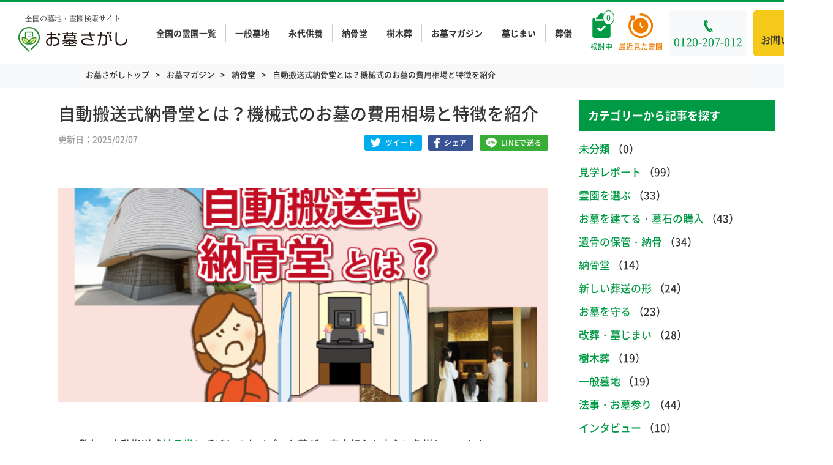

--- FILE ---
content_type: text/html; charset=UTF-8
request_url: https://ohaka-sagashi.net/news/jidohanso/
body_size: 23705
content:
<!DOCTYPE html>
<html lang="ja">

<head>
    <!-- Google Tag Manager -->
    <script>
        (function(w, d, s, l, i) {
            w[l] = w[l] || [];
            w[l].push({
                'gtm.start': new Date().getTime(),
                event: 'gtm.js'
            });
            var f = d.getElementsByTagName(s)[0],
                j = d.createElement(s),
                dl = l != 'dataLayer' ? '&l=' + l : '';
            j.async = true;
            j.src =
                'https://www.googletagmanager.com/gtm.js?id=' + i + dl;
            f.parentNode.insertBefore(j, f);
        })(window, document, 'script', 'dataLayer', 'GTM-PGXV2DZ');
    </script>
    <!-- End Google Tag Manager -->
    <meta charset="utf-8">
    <meta name="format-detection" content="telephone=no">
    <meta name="viewport" content="width=device-width">
    <link rel="shortcut icon" href="/favicon.ico">
    <link rel="apple-touch-icon" href="/apple-touch-icon.png">

    

<title>自動搬送式納骨堂とは？機械式のお墓の費用相場と特徴を紹介 | 霊園・墓地検索なら【お墓さがし】</title>

    <script type="application/ld+json">
        {"@context":"https:\/\/schema.org","@type":"BreadcrumbList","itemListElement":[{"@type":"ListItem","position":1,"name":"\u304a\u5893\u3055\u304c\u3057\u30c8\u30c3\u30d7","item":"https:\/\/ohaka-sagashi.net\/"},{"@type":"ListItem","position":2,"name":"\u304a\u5893\u30de\u30ac\u30b8\u30f3","item":"https:\/\/ohaka-sagashi.net\/news"},{"@type":"ListItem","position":3,"name":"\u7d0d\u9aa8\u5802","item":"https:\/\/ohaka-sagashi.net\/category\/noukotsudo\/"},{"@type":"ListItem","position":4,"name":"\u81ea\u52d5\u642c\u9001\u5f0f\u7d0d\u9aa8\u5802\u3068\u306f\uff1f\u6a5f\u68b0\u5f0f\u306e\u304a\u5893\u306e\u8cbb\u7528\u76f8\u5834\u3068\u7279\u5fb4\u3092\u7d39\u4ecb","item":"https:\/\/ohaka-sagashi.net\/news\/jidohanso\/"}]}    </script>


<meta name="keywords" content="">
<meta name="description" content="「自動搬送式納骨堂とは？機械式のお墓の費用相場と特徴を紹介」についてです。「お墓マガジン」は、お墓の種類・費用・管理方法などの基礎知識から、スタッフこだわりの霊園レポート・人気ランキングまで、知っておくと便利なお墓情報を発信するサイトです。お墓の購入を検討している方はもちろん、既にお持ちの方にも役立つ情報を揃えています。">

<link rel="canonical" href="https://ohaka-sagashi.net/news/jidohanso/" />

<meta property="og:title" content="自動搬送式納骨堂とは？機械式のお墓の費用相場と特徴を紹介 | 霊園・墓地検索なら【お墓さがし】">
<meta property="og:description" content="「自動搬送式納骨堂とは？機械式のお墓の費用相場と特徴を紹介」についてです。「お墓マガジン」は、お墓の種類・費用・管理方法などの基礎知識から、スタッフこだわりの霊園レポート・人気ランキングまで、知っておくと便利なお墓情報を発信するサイトです。お墓の購入を検討している方はもちろん、既にお持ちの方にも役立つ情報を揃えています。">
<meta property="og:url" content="https://ohaka-sagashi.net/news/jidohanso/">
<meta property="og:type" content="website">
<meta property="og:local" content="ja_JP">
<meta property="og:site_name" content="全国の霊園と墓地を探せる【お墓さがし】">
<meta property="og:canonical" content="https://ohaka-sagashi.net/news/jidohanso/" />
        <meta property="og:image" content="https://ohaka-sagashi.net/wp-content/uploads/2020/07/jidohanso.png" />
    <meta name="twitter:image" content="https://ohaka-sagashi.net/wp-content/uploads/2020/07/jidohanso.png" />

<meta name="twitter:card" content="summary_large_image" />
<meta name="twitter:description" content="「自動搬送式納骨堂とは？機械式のお墓の費用相場と特徴を紹介」についてです。「お墓マガジン」は、お墓の種類・費用・管理方法などの基礎知識から、スタッフこだわりの霊園レポート・人気ランキングまで、知っておくと便利なお墓情報を発信するサイトです。お墓の購入を検討している方はもちろん、既にお持ちの方にも役立つ情報を揃えています。" />
<meta name="twitter:title" content="全国の霊園と墓地を探せる【お墓さがし】" />
<meta name="twitter:site" content="@ohaka_sagashi" />
<meta name="twitter:creator" content="@ohaka_sagashi" />


    <link rel="stylesheet" type="text/css" href="https://ohaka-sagashi.net/wp-content/themes/ohaka-sagashi/css/style.css?20251223071315">
    <link rel="stylesheet" type="text/css" href="https://ohaka-sagashi.net/wp-content/themes/ohaka-sagashi/css/sp.css?20260115042305" media="screen and (max-width: 768px)">
    <link rel="stylesheet" type="text/css" href="https://ohaka-sagashi.net/wp-content/themes/ohaka-sagashi/css/customize.css?20250128053433">
    <link rel="stylesheet" type="text/css" href="https://ohaka-sagashi.net/wp-content/themes/ohaka-sagashi/js/flickity/flickity.css?">
            <link rel="stylesheet" type="text/css" href="https://ohaka-sagashi.net/wp-content/themes/ohaka-sagashi/css/magazine/summary.css?20240206075842">
        <link rel="stylesheet" type="text/css" href="https://ohaka-sagashi.net/wp-content/themes/ohaka-sagashi/css/magazine/related_article.css?20240206075841">
        <link rel="stylesheet" type="text/css" href="https://ohaka-sagashi.net/wp-content/themes/ohaka-sagashi/css/magazine/pickup_article.css?20240206075842">

        
    <script data-cfasync="false" data-no-defer="1" data-no-minify="1" data-no-optimize="1">var ewww_webp_supported=!1;function check_webp_feature(A,e){var w;e=void 0!==e?e:function(){},ewww_webp_supported?e(ewww_webp_supported):((w=new Image).onload=function(){ewww_webp_supported=0<w.width&&0<w.height,e&&e(ewww_webp_supported)},w.onerror=function(){e&&e(!1)},w.src="data:image/webp;base64,"+{alpha:"UklGRkoAAABXRUJQVlA4WAoAAAAQAAAAAAAAAAAAQUxQSAwAAAARBxAR/Q9ERP8DAABWUDggGAAAABQBAJ0BKgEAAQAAAP4AAA3AAP7mtQAAAA=="}[A])}check_webp_feature("alpha");</script><script data-cfasync="false" data-no-defer="1" data-no-minify="1" data-no-optimize="1">var Arrive=function(c,w){"use strict";if(c.MutationObserver&&"undefined"!=typeof HTMLElement){var r,a=0,u=(r=HTMLElement.prototype.matches||HTMLElement.prototype.webkitMatchesSelector||HTMLElement.prototype.mozMatchesSelector||HTMLElement.prototype.msMatchesSelector,{matchesSelector:function(e,t){return e instanceof HTMLElement&&r.call(e,t)},addMethod:function(e,t,r){var a=e[t];e[t]=function(){return r.length==arguments.length?r.apply(this,arguments):"function"==typeof a?a.apply(this,arguments):void 0}},callCallbacks:function(e,t){t&&t.options.onceOnly&&1==t.firedElems.length&&(e=[e[0]]);for(var r,a=0;r=e[a];a++)r&&r.callback&&r.callback.call(r.elem,r.elem);t&&t.options.onceOnly&&1==t.firedElems.length&&t.me.unbindEventWithSelectorAndCallback.call(t.target,t.selector,t.callback)},checkChildNodesRecursively:function(e,t,r,a){for(var i,n=0;i=e[n];n++)r(i,t,a)&&a.push({callback:t.callback,elem:i}),0<i.childNodes.length&&u.checkChildNodesRecursively(i.childNodes,t,r,a)},mergeArrays:function(e,t){var r,a={};for(r in e)e.hasOwnProperty(r)&&(a[r]=e[r]);for(r in t)t.hasOwnProperty(r)&&(a[r]=t[r]);return a},toElementsArray:function(e){return e=void 0!==e&&("number"!=typeof e.length||e===c)?[e]:e}}),e=(l.prototype.addEvent=function(e,t,r,a){a={target:e,selector:t,options:r,callback:a,firedElems:[]};return this._beforeAdding&&this._beforeAdding(a),this._eventsBucket.push(a),a},l.prototype.removeEvent=function(e){for(var t,r=this._eventsBucket.length-1;t=this._eventsBucket[r];r--)e(t)&&(this._beforeRemoving&&this._beforeRemoving(t),(t=this._eventsBucket.splice(r,1))&&t.length&&(t[0].callback=null))},l.prototype.beforeAdding=function(e){this._beforeAdding=e},l.prototype.beforeRemoving=function(e){this._beforeRemoving=e},l),t=function(i,n){var o=new e,l=this,s={fireOnAttributesModification:!1};return o.beforeAdding(function(t){var e=t.target;e!==c.document&&e!==c||(e=document.getElementsByTagName("html")[0]);var r=new MutationObserver(function(e){n.call(this,e,t)}),a=i(t.options);r.observe(e,a),t.observer=r,t.me=l}),o.beforeRemoving(function(e){e.observer.disconnect()}),this.bindEvent=function(e,t,r){t=u.mergeArrays(s,t);for(var a=u.toElementsArray(this),i=0;i<a.length;i++)o.addEvent(a[i],e,t,r)},this.unbindEvent=function(){var r=u.toElementsArray(this);o.removeEvent(function(e){for(var t=0;t<r.length;t++)if(this===w||e.target===r[t])return!0;return!1})},this.unbindEventWithSelectorOrCallback=function(r){var a=u.toElementsArray(this),i=r,e="function"==typeof r?function(e){for(var t=0;t<a.length;t++)if((this===w||e.target===a[t])&&e.callback===i)return!0;return!1}:function(e){for(var t=0;t<a.length;t++)if((this===w||e.target===a[t])&&e.selector===r)return!0;return!1};o.removeEvent(e)},this.unbindEventWithSelectorAndCallback=function(r,a){var i=u.toElementsArray(this);o.removeEvent(function(e){for(var t=0;t<i.length;t++)if((this===w||e.target===i[t])&&e.selector===r&&e.callback===a)return!0;return!1})},this},i=new function(){var s={fireOnAttributesModification:!1,onceOnly:!1,existing:!1};function n(e,t,r){return!(!u.matchesSelector(e,t.selector)||(e._id===w&&(e._id=a++),-1!=t.firedElems.indexOf(e._id)))&&(t.firedElems.push(e._id),!0)}var c=(i=new t(function(e){var t={attributes:!1,childList:!0,subtree:!0};return e.fireOnAttributesModification&&(t.attributes=!0),t},function(e,i){e.forEach(function(e){var t=e.addedNodes,r=e.target,a=[];null!==t&&0<t.length?u.checkChildNodesRecursively(t,i,n,a):"attributes"===e.type&&n(r,i)&&a.push({callback:i.callback,elem:r}),u.callCallbacks(a,i)})})).bindEvent;return i.bindEvent=function(e,t,r){t=void 0===r?(r=t,s):u.mergeArrays(s,t);var a=u.toElementsArray(this);if(t.existing){for(var i=[],n=0;n<a.length;n++)for(var o=a[n].querySelectorAll(e),l=0;l<o.length;l++)i.push({callback:r,elem:o[l]});if(t.onceOnly&&i.length)return r.call(i[0].elem,i[0].elem);setTimeout(u.callCallbacks,1,i)}c.call(this,e,t,r)},i},o=new function(){var a={};function i(e,t){return u.matchesSelector(e,t.selector)}var n=(o=new t(function(){return{childList:!0,subtree:!0}},function(e,r){e.forEach(function(e){var t=e.removedNodes,e=[];null!==t&&0<t.length&&u.checkChildNodesRecursively(t,r,i,e),u.callCallbacks(e,r)})})).bindEvent;return o.bindEvent=function(e,t,r){t=void 0===r?(r=t,a):u.mergeArrays(a,t),n.call(this,e,t,r)},o};d(HTMLElement.prototype),d(NodeList.prototype),d(HTMLCollection.prototype),d(HTMLDocument.prototype),d(Window.prototype);var n={};return s(i,n,"unbindAllArrive"),s(o,n,"unbindAllLeave"),n}function l(){this._eventsBucket=[],this._beforeAdding=null,this._beforeRemoving=null}function s(e,t,r){u.addMethod(t,r,e.unbindEvent),u.addMethod(t,r,e.unbindEventWithSelectorOrCallback),u.addMethod(t,r,e.unbindEventWithSelectorAndCallback)}function d(e){e.arrive=i.bindEvent,s(i,e,"unbindArrive"),e.leave=o.bindEvent,s(o,e,"unbindLeave")}}(window,void 0),ewww_webp_supported=!1;function check_webp_feature(e,t){var r;ewww_webp_supported?t(ewww_webp_supported):((r=new Image).onload=function(){ewww_webp_supported=0<r.width&&0<r.height,t(ewww_webp_supported)},r.onerror=function(){t(!1)},r.src="data:image/webp;base64,"+{alpha:"UklGRkoAAABXRUJQVlA4WAoAAAAQAAAAAAAAAAAAQUxQSAwAAAARBxAR/Q9ERP8DAABWUDggGAAAABQBAJ0BKgEAAQAAAP4AAA3AAP7mtQAAAA==",animation:"UklGRlIAAABXRUJQVlA4WAoAAAASAAAAAAAAAAAAQU5JTQYAAAD/////AABBTk1GJgAAAAAAAAAAAAAAAAAAAGQAAABWUDhMDQAAAC8AAAAQBxAREYiI/gcA"}[e])}function ewwwLoadImages(e){if(e){for(var t=document.querySelectorAll(".batch-image img, .image-wrapper a, .ngg-pro-masonry-item a, .ngg-galleria-offscreen-seo-wrapper a"),r=0,a=t.length;r<a;r++)ewwwAttr(t[r],"data-src",t[r].getAttribute("data-webp")),ewwwAttr(t[r],"data-thumbnail",t[r].getAttribute("data-webp-thumbnail"));for(var i=document.querySelectorAll("div.woocommerce-product-gallery__image"),r=0,a=i.length;r<a;r++)ewwwAttr(i[r],"data-thumb",i[r].getAttribute("data-webp-thumb"))}for(var n=document.querySelectorAll("video"),r=0,a=n.length;r<a;r++)ewwwAttr(n[r],"poster",e?n[r].getAttribute("data-poster-webp"):n[r].getAttribute("data-poster-image"));for(var o,l=document.querySelectorAll("img.ewww_webp_lazy_load"),r=0,a=l.length;r<a;r++)e&&(ewwwAttr(l[r],"data-lazy-srcset",l[r].getAttribute("data-lazy-srcset-webp")),ewwwAttr(l[r],"data-srcset",l[r].getAttribute("data-srcset-webp")),ewwwAttr(l[r],"data-lazy-src",l[r].getAttribute("data-lazy-src-webp")),ewwwAttr(l[r],"data-src",l[r].getAttribute("data-src-webp")),ewwwAttr(l[r],"data-orig-file",l[r].getAttribute("data-webp-orig-file")),ewwwAttr(l[r],"data-medium-file",l[r].getAttribute("data-webp-medium-file")),ewwwAttr(l[r],"data-large-file",l[r].getAttribute("data-webp-large-file")),null!=(o=l[r].getAttribute("srcset"))&&!1!==o&&o.includes("R0lGOD")&&ewwwAttr(l[r],"src",l[r].getAttribute("data-lazy-src-webp"))),l[r].className=l[r].className.replace(/\bewww_webp_lazy_load\b/,"");for(var s=document.querySelectorAll(".ewww_webp"),r=0,a=s.length;r<a;r++)e?(ewwwAttr(s[r],"srcset",s[r].getAttribute("data-srcset-webp")),ewwwAttr(s[r],"src",s[r].getAttribute("data-src-webp")),ewwwAttr(s[r],"data-orig-file",s[r].getAttribute("data-webp-orig-file")),ewwwAttr(s[r],"data-medium-file",s[r].getAttribute("data-webp-medium-file")),ewwwAttr(s[r],"data-large-file",s[r].getAttribute("data-webp-large-file")),ewwwAttr(s[r],"data-large_image",s[r].getAttribute("data-webp-large_image")),ewwwAttr(s[r],"data-src",s[r].getAttribute("data-webp-src"))):(ewwwAttr(s[r],"srcset",s[r].getAttribute("data-srcset-img")),ewwwAttr(s[r],"src",s[r].getAttribute("data-src-img"))),s[r].className=s[r].className.replace(/\bewww_webp\b/,"ewww_webp_loaded");window.jQuery&&jQuery.fn.isotope&&jQuery.fn.imagesLoaded&&(jQuery(".fusion-posts-container-infinite").imagesLoaded(function(){jQuery(".fusion-posts-container-infinite").hasClass("isotope")&&jQuery(".fusion-posts-container-infinite").isotope()}),jQuery(".fusion-portfolio:not(.fusion-recent-works) .fusion-portfolio-wrapper").imagesLoaded(function(){jQuery(".fusion-portfolio:not(.fusion-recent-works) .fusion-portfolio-wrapper").isotope()}))}function ewwwWebPInit(e){ewwwLoadImages(e),ewwwNggLoadGalleries(e),document.arrive(".ewww_webp",function(){ewwwLoadImages(e)}),document.arrive(".ewww_webp_lazy_load",function(){ewwwLoadImages(e)}),document.arrive("videos",function(){ewwwLoadImages(e)}),"loading"==document.readyState?document.addEventListener("DOMContentLoaded",ewwwJSONParserInit):("undefined"!=typeof galleries&&ewwwNggParseGalleries(e),ewwwWooParseVariations(e))}function ewwwAttr(e,t,r){null!=r&&!1!==r&&e.setAttribute(t,r)}function ewwwJSONParserInit(){"undefined"!=typeof galleries&&check_webp_feature("alpha",ewwwNggParseGalleries),check_webp_feature("alpha",ewwwWooParseVariations)}function ewwwWooParseVariations(e){if(e)for(var t=document.querySelectorAll("form.variations_form"),r=0,a=t.length;r<a;r++){var i=t[r].getAttribute("data-product_variations"),n=!1;try{for(var o in i=JSON.parse(i))void 0!==i[o]&&void 0!==i[o].image&&(void 0!==i[o].image.src_webp&&(i[o].image.src=i[o].image.src_webp,n=!0),void 0!==i[o].image.srcset_webp&&(i[o].image.srcset=i[o].image.srcset_webp,n=!0),void 0!==i[o].image.full_src_webp&&(i[o].image.full_src=i[o].image.full_src_webp,n=!0),void 0!==i[o].image.gallery_thumbnail_src_webp&&(i[o].image.gallery_thumbnail_src=i[o].image.gallery_thumbnail_src_webp,n=!0),void 0!==i[o].image.thumb_src_webp&&(i[o].image.thumb_src=i[o].image.thumb_src_webp,n=!0));n&&ewwwAttr(t[r],"data-product_variations",JSON.stringify(i))}catch(e){}}}function ewwwNggParseGalleries(e){if(e)for(var t in galleries){var r=galleries[t];galleries[t].images_list=ewwwNggParseImageList(r.images_list)}}function ewwwNggLoadGalleries(e){e&&document.addEventListener("ngg.galleria.themeadded",function(e,t){window.ngg_galleria._create_backup=window.ngg_galleria.create,window.ngg_galleria.create=function(e,t){var r=$(e).data("id");return galleries["gallery_"+r].images_list=ewwwNggParseImageList(galleries["gallery_"+r].images_list),window.ngg_galleria._create_backup(e,t)}})}function ewwwNggParseImageList(e){for(var t in e){var r=e[t];if(void 0!==r["image-webp"]&&(e[t].image=r["image-webp"],delete e[t]["image-webp"]),void 0!==r["thumb-webp"]&&(e[t].thumb=r["thumb-webp"],delete e[t]["thumb-webp"]),void 0!==r.full_image_webp&&(e[t].full_image=r.full_image_webp,delete e[t].full_image_webp),void 0!==r.srcsets)for(var a in r.srcsets)nggSrcset=r.srcsets[a],void 0!==r.srcsets[a+"-webp"]&&(e[t].srcsets[a]=r.srcsets[a+"-webp"],delete e[t].srcsets[a+"-webp"]);if(void 0!==r.full_srcsets)for(var i in r.full_srcsets)nggFSrcset=r.full_srcsets[i],void 0!==r.full_srcsets[i+"-webp"]&&(e[t].full_srcsets[i]=r.full_srcsets[i+"-webp"],delete e[t].full_srcsets[i+"-webp"])}return e}check_webp_feature("alpha",ewwwWebPInit);</script><meta name='robots' content='max-image-preview:large' />
<!--[if lt IE 9]>
<script type="text/javascript" defer src="https://ohaka-sagashi.net/wp-content/themes/ohaka-sagashi/js/html5.js?ver=3.7.3" id="twentysixteen-html5-js"></script>
<![endif]-->
<script type="text/javascript" src="https://ohaka-sagashi.net/wp-includes/js/jquery/jquery.min.js?ver=3.7.1" id="jquery-core-js"></script>
<script type="text/javascript" src="https://ohaka-sagashi.net/wp-includes/js/jquery/jquery-migrate.min.js?ver=3.4.1" id="jquery-migrate-js"></script>
<!-- FIFU: meta tags for featured image (begin) -->
<meta property="og:image" content="https://ohaka-sagashi.net/wp-content/uploads/2020/07/jidohanso.png" />
<!-- FIFU: meta tags for featured image (end) --><meta name="twitter:image" content="https://ohaka-sagashi.net/wp-content/uploads/2020/07/jidohanso.png" /><script type="text/javascript" src="//static.criteo.net/js/ld/ld.js" async="true"></script></head>

<body class="news-template-default single single-news postid-100569">
<script data-cfasync="false" data-no-defer="1" data-no-minify="1" data-no-optimize="1">if(typeof ewww_webp_supported==="undefined"){var ewww_webp_supported=!1}if(ewww_webp_supported){document.body.classList.add("webp-support")}</script>

    <!-- Google Tag Manager (noscript) -->
    <noscript><iframe src="https://www.googletagmanager.com/ns.html?id=GTM-PGXV2DZ" height="0" width="0" style="display:none;visibility:hidden"></iframe></noscript>
    <!-- End Google Tag Manager (noscript) -->
    <svg class="u-clip">
        <clipPath id="clip-star">
            <path d="M6.52.49,4.74,4.1l-4,.59A.88.88,0,0,0,.26,6.18L3.15,9l-.68,4a.88.88,0,0,0,1.27.93L7.31,12l3.57,1.88A.88.88,0,0,0,12.15,13l-.69-4,2.89-2.81a.87.87,0,0,0-.48-1.49l-4-.59L8.09.49a.87.87,0,0,0-1.57,0Zm18.62,0L23.36,4.1l-4,.59a.87.87,0,0,0-.48,1.49L21.77,9l-.68,4a.87.87,0,0,0,1.26.93L25.92,12l3.57,1.88A.88.88,0,0,0,30.76,13l-.68-4L33,6.18a.87.87,0,0,0-.49-1.49l-4-.59L26.71.49a.87.87,0,0,0-1.57,0Zm18.62,0L42,4.1l-4,.59a.87.87,0,0,0-.48,1.49L40.38,9l-.68,4a.88.88,0,0,0,1.27.93L44.54,12l3.57,1.88A.88.88,0,0,0,49.38,13l-.69-4,2.89-2.81a.87.87,0,0,0-.48-1.49l-4-.59L45.32.49a.86.86,0,0,0-1.56,0Zm18.61,0L60.59,4.1l-4,.59a.87.87,0,0,0-.49,1.49L59,9l-.68,4a.87.87,0,0,0,1.26.93L63.16,12l3.57,1.88A.87.87,0,0,0,68,13l-.68-4L70.2,6.18a.87.87,0,0,0-.49-1.49l-4-.59L63.94.49a.87.87,0,0,0-1.57,0ZM81,.49,79.2,4.1l-4,.59a.87.87,0,0,0-.48,1.49L77.62,9l-.69,4a.88.88,0,0,0,1.27.93L81.77,12l3.57,1.88A.88.88,0,0,0,86.61,13l-.68-4,2.88-2.81a.87.87,0,0,0-.48-1.49l-4-.59L82.56.49A.87.87,0,0,0,81,.49Z" />
        </clipPath>
    </svg>
    <div id="wrapper">
        <div class="header-fixed js-header js-nav-target is-transition outer-block is-show">
            <div class="col">
                <a href="https://ohaka-sagashi.net/" class="header-logo pc">
                    <div>
                        <span class="logo-txt serif">
                            全国の墓地・霊園検索サイト
                        </span>
                        <span class="logo-img">
                            <img src="https://ohaka-sagashi.net/wp-content/themes/ohaka-sagashi/img/common/logo.png.webp" alt="お墓さがし">
                        </span>
                    </div>
                </a>
                <nav class="header-side">
                    <ul class="header-fixed-nav">
                        <li><a href="https://ohaka-sagashi.net/listing/">全国の霊園一覧</a></li>
                        <li><a href="https://ohaka-sagashi.net/property-section/ippan/">一般墓地</a></li>
                        <li><a href="https://ohaka-sagashi.net/property-section/eidai/">永代供養</a></li>
                        <li><a href="https://ohaka-sagashi.net/property-section/noukotsu/">納骨堂</a></li>
                        <li><a href="https://ohaka-sagashi.net/property-section/jyumoku/">樹木葬</a></li>
                        <li><a href="https://ohaka-sagashi.net/news/">お墓マガジン</a></li>
                        <li><a href="https://ohaka-sagashi.net/news/hakajimai/">墓じまい</a></li>
                        <li><a href="https://www.yoriso.com/sogi/" target="_blank">葬儀</a></li>
                    </ul>
                    <div class="btn-wrap pc">
                        <a href="https://ohaka-sagashi.net/picklist/" class="icon-btn gr js-picklist-count" data-badge="0">
                            <span>検討中</span>
                        </a>
                    </div>
                    <div class="btn-wrap pc">
                        <a href="https://ohaka-sagashi.net/history/" class="icon-btn or" data-badge="0">
                            <span>最近見た霊園</span>
                        </a>
                    </div>
                    <div class="tel-wrap">
                        <a href="tel:0120-207-012" class="tel serif">
                            <span>0120-207-012</span>
                            <span class="sp accepting">
                                24時間365日<br>
                                お墓の相談窓口
                            </span>
                        </a>
                    </div>
                    <div class="contact-wrap pc">
                        <a href="https://ohaka-sagashi.net/contact/" class="contact serif">
                            <svg class="c-svg" width="20" height="14">
                                <use xlink:href="https://ohaka-sagashi.net/wp-content/themes/ohaka-sagashi/img/icon/sprite.min.svg#icon_mail" />
                            </svg>
                            <span>お問い合わせ</span>
                        </a>
                    </div>
                    <div class="picklist-added-popup">
                        <p>検討中リストに<br />追加しました</p>
                    </div>
                </nav>
            </div>
        </div><!-- fixed -->

        <header id="header" class="header outer-block sp">
            <div class="header-top">
                <a href="https://ohaka-sagashi.net/" class="header-logo">
                                            <div>
                            <span class="logo-txt serif">
                                全国の墓地・霊園検索サイト
                            </span>
                            <span class="logo-img">
                                                                <img src="https://ohaka-sagashi.net/wp-content/themes/ohaka-sagashi/img/common/logo.png.webp" alt="お墓さがし">
                            </span>
                        </div>
                                    </a>
                <nav class="header-side">
                    <div class="btn-wrap">
                        <a href="https://ohaka-sagashi.net/picklist/" class="btn gr js-picklist-count" data-badge="0">
                            <span class="sp">検討中</span>
                        </a>
                    </div>
                    <div class="btn-wrap">
                        <a href="https://ohaka-sagashi.net/history/" class="btn or" data-badge="0">
                            <span class="sp">閲覧履歴</span>
                        </a>
                    </div>
                    <a href="javascript: void(0)" class="nav-btn js-nav-btn sp">
                        <div class="nav-btn-inner">
                            <span></span>
                            <span></span>
                            <span></span>
                        </div>
                        <p class="txt">メニュー</p>
                    </a>
                </nav>
            </div>

        </header>
        <!-- VWO用のガード -->
<div id="vwo-ohaka-news-detail"></div>

<main id="main" class="main property-reien">
    <div class="breadcrumb-block outer-block py-0">
        <div class="inner-block">
            <ul class="breadcrumb">
                <li><a href="https://ohaka-sagashi.net/">お墓さがしトップ</a></li>
                <li><a href="https://ohaka-sagashi.net/news/">お墓マガジン</a></li>
                                    <li><a href="https://ohaka-sagashi.net/category/noukotsudo/">納骨堂</a></li>
                                <li><a>自動搬送式納骨堂とは？機械式のお墓の費用相場と特徴を紹介</a></li>
            </ul>
        </div>
    </div><!-- breadcrumb-block -->

    <div class="news-page-block outer-block">
        <div class="inner-block">
            <div class="col">
                <div class="news-container">
                    <div class="news-detail-head">
                        <h1 class="title">自動搬送式納骨堂とは？機械式のお墓の費用相場と特徴を紹介</h1>
                        <div class="meta">
                            <ul class="date">
                                <li>更新日：2025/02/07</li>
                            </ul>
                            <ul class="sns">
                                <li><a href="https://twitter.com/intent/tweet?text=自動搬送式納骨堂とは？機械式のお墓の費用相場と特徴を紹介&url=https://ohaka-sagashi.net/news/jidohanso/" class="tw" target="_blank">
                                        <svg class="c-svg" width="17" height="14">
                                            <use xlink:href="https://ohaka-sagashi.net/wp-content/themes/ohaka-sagashi/img/icon/sprite.min.svg#icon_tw" />
                                        </svg>
                                        <span>ツイート</span>
                                    </a></li>
                                <li><a href="https://www.facebook.com/sharer/sharer.php?u=https://ohaka-sagashi.net/news/jidohanso/" class="fb" target="_blank">
                                        <svg class="c-svg" width="9" height="17">
                                            <use xlink:href="https://ohaka-sagashi.net/wp-content/themes/ohaka-sagashi/img/icon/sprite.min.svg#icon_fb" />
                                        </svg>
                                        <span>シェア</span>
                                    </a></li>
                                <li><a href="https://social-plugins.line.me/lineit/share?url=https://ohaka-sagashi.net/news/jidohanso/" class="ln" target="_blank">
                                        <svg class="c-svg" width="18" height="17">
                                            <use xlink:href="https://ohaka-sagashi.net/wp-content/themes/ohaka-sagashi/img/icon/sprite.min.svg#icon_ln" />
                                        </svg>
                                        <span>LINEで送る</span>
                                    </a></li>
                            </ul>
                        </div>
                    </div><!-- news-detail-head -->
                    <div class="news-detail-body">
                                                                            <div class="thumbnail" style="background-image: url(https://ohaka-sagashi.net/wp-content/uploads/2020/07/jidohanso.png.webp)">
                                <img src="https://ohaka-sagashi.net/wp-content/uploads/2020/07/jidohanso.png.webp" alt="自動搬送式納骨堂とは？機械式のお墓の費用相場と特徴を紹介">
                            </div>
                                                <div class="news-detail-wrap">
                            <p>ここ数年、自動搬送式<a href="/news/nokotudotype/">納骨堂</a>と呼ばれるタイプのお墓が、東京都心を中心に急増しています。<br />
この記事では、<span class="ulor">自動搬送式納骨堂の費用や特徴、メリット・デメリットについて解説します。</span></p>
<p><a class="buttonlink" href="/property-feature/mansion/" target="_blank" rel="noopener noreferrer">全国の自動搬送式納骨堂はこちら ＞＞</a></p>
<div id="ez-toc-container" class="ez-toc-v2_0_68_1 counter-hierarchy ez-toc-counter ez-toc-custom ez-toc-container-direction">
<p class="ez-toc-title">目次</p>
<label for="ez-toc-cssicon-toggle-item-697429e6afc98" class="ez-toc-cssicon-toggle-label"><span class=""><span class="eztoc-hide" style="display:none;">Toggle</span><span class="ez-toc-icon-toggle-span"><svg style="fill: #333333;color:#333333" xmlns="http://www.w3.org/2000/svg" class="list-377408" width="20px" height="20px" viewBox="0 0 24 24" fill="none"><path d="M6 6H4v2h2V6zm14 0H8v2h12V6zM4 11h2v2H4v-2zm16 0H8v2h12v-2zM4 16h2v2H4v-2zm16 0H8v2h12v-2z" fill="currentColor"></path></svg><svg style="fill: #333333;color:#333333" class="arrow-unsorted-368013" xmlns="http://www.w3.org/2000/svg" width="10px" height="10px" viewBox="0 0 24 24" version="1.2" baseProfile="tiny"><path d="M18.2 9.3l-6.2-6.3-6.2 6.3c-.2.2-.3.4-.3.7s.1.5.3.7c.2.2.4.3.7.3h11c.3 0 .5-.1.7-.3.2-.2.3-.5.3-.7s-.1-.5-.3-.7zM5.8 14.7l6.2 6.3 6.2-6.3c.2-.2.3-.5.3-.7s-.1-.5-.3-.7c-.2-.2-.4-.3-.7-.3h-11c-.3 0-.5.1-.7.3-.2.2-.3.5-.3.7s.1.5.3.7z"/></svg></span></span></label><input type="checkbox"  id="ez-toc-cssicon-toggle-item-697429e6afc98"  aria-label="Toggle" /><nav><ul class='ez-toc-list ez-toc-list-level-1 ' ><li class='ez-toc-page-1 ez-toc-heading-level-2'><a class="ez-toc-link ez-toc-heading-1" href="#%E8%87%AA%E5%8B%95%E6%90%AC%E9%80%81%E5%BC%8F%E7%B4%8D%E9%AA%A8%E5%A0%82%E3%81%AE%E8%B2%BB%E7%94%A8%E7%9B%B8%E5%A0%B4" title="自動搬送式納骨堂の費用相場">自動搬送式納骨堂の費用相場</a></li><li class='ez-toc-page-1 ez-toc-heading-level-2'><a class="ez-toc-link ez-toc-heading-2" href="#%E8%87%AA%E5%8B%95%E6%90%AC%E9%80%81%E5%BC%8F%E7%B4%8D%E9%AA%A8%E5%A0%82%E3%81%A8%E3%81%AF%E4%BD%95%EF%BC%9F" title="自動搬送式納骨堂とは何？">自動搬送式納骨堂とは何？</a></li><li class='ez-toc-page-1 ez-toc-heading-level-2'><a class="ez-toc-link ez-toc-heading-3" href="#%E8%87%AA%E5%8B%95%E6%90%AC%E9%80%81%E5%BC%8F%E7%B4%8D%E9%AA%A8%E5%A0%82%E3%81%AE%E3%83%A1%E3%83%AA%E3%83%83%E3%83%88%EF%BC%94%E3%81%A4" title="自動搬送式納骨堂のメリット４つ">自動搬送式納骨堂のメリット４つ</a></li><li class='ez-toc-page-1 ez-toc-heading-level-2'><a class="ez-toc-link ez-toc-heading-4" href="#%E8%87%AA%E5%8B%95%E6%90%AC%E9%80%81%E5%BC%8F%E7%B4%8D%E9%AA%A8%E5%A0%82%E3%81%AE%E3%83%87%E3%83%A1%E3%83%AA%E3%83%83%E3%83%88%EF%BC%94%E3%81%A4" title="自動搬送式納骨堂のデメリット４つ">自動搬送式納骨堂のデメリット４つ</a></li><li class='ez-toc-page-1 ez-toc-heading-level-2'><a class="ez-toc-link ez-toc-heading-5" href="#%E8%87%AA%E5%8B%95%E6%90%AC%E9%80%81%E5%BC%8F%E7%B4%8D%E9%AA%A8%E5%A0%82%E3%81%A8%E4%BB%96%E3%81%AE%E3%81%8A%E5%A2%93%E3%81%A8%E3%81%AE%E9%81%95%E3%81%84" title="自動搬送式納骨堂と他のお墓との違い">自動搬送式納骨堂と他のお墓との違い</a></li><li class='ez-toc-page-1 ez-toc-heading-level-2'><a class="ez-toc-link ez-toc-heading-6" href="#%E8%87%AA%E5%8B%95%E6%90%AC%E9%80%81%E5%BC%8F%E7%B4%8D%E9%AA%A8%E5%A0%82%E3%81%AF%E3%81%93%E3%82%93%E3%81%AA%E4%BA%BA%E3%81%AB%E3%81%8A%E3%81%99%E3%81%99%E3%82%81" title="自動搬送式納骨堂はこんな人におすすめ">自動搬送式納骨堂はこんな人におすすめ</a></li><li class='ez-toc-page-1 ez-toc-heading-level-2'><a class="ez-toc-link ez-toc-heading-7" href="#%E3%81%8A%E3%81%99%E3%81%99%E3%82%81%E3%81%AE%E8%87%AA%E5%8B%95%E6%90%AC%E9%80%81%E5%BC%8F%E7%B4%8D%E9%AA%A8%E5%A0%824%E9%81%B8%EF%BC%81" title="おすすめの自動搬送式納骨堂4選！">おすすめの自動搬送式納骨堂4選！</a></li><li class='ez-toc-page-1 ez-toc-heading-level-2'><a class="ez-toc-link ez-toc-heading-8" href="#%E3%81%BE%E3%81%A8%E3%82%81" title="まとめ">まとめ</a></li><li class='ez-toc-page-1 ez-toc-heading-level-2'><a class="ez-toc-link ez-toc-heading-9" href="#%E8%87%AA%E5%8B%95%E6%90%AC%E9%80%81%E5%BC%8F%E7%B4%8D%E9%AA%A8%E5%A0%82%E3%82%92%E3%81%8A%E6%8E%A2%E3%81%97%E3%81%A7%E3%81%99%E3%81%8B%EF%BC%9F" title="自動搬送式納骨堂をお探しですか？">自動搬送式納骨堂をお探しですか？</a></li></ul></nav></div>

<h2><span class="ez-toc-section" id="%E8%87%AA%E5%8B%95%E6%90%AC%E9%80%81%E5%BC%8F%E7%B4%8D%E9%AA%A8%E5%A0%82%E3%81%AE%E8%B2%BB%E7%94%A8%E7%9B%B8%E5%A0%B4"></span>自動搬送式納骨堂の費用相場<span class="ez-toc-section-end"></span></h2>
<p>自動搬送式納骨堂の費用相場は、以下の通りです。</p>
<div style="overflow: auto;">
<table class="tbkinto">
<caption class="mgtabletitle">自動搬送式納骨堂の費用相場</caption>
<tbody>
<tr>
<td style="background-color: #f0fff0; width: 107px;">種類</td>
<td style="width: 105px; background-color: #f0fff0;">費用相場</td>
<td style="width: 92px; background-color: #f0fff0;">支払いのタイミング</td>
</tr>
<tr>
<td style="background-color: #fef9f2;">永代供養料・永代使用料</td>
<td><span class="stor">80～200万円</span></td>
<td>契約時</td>
</tr>
<tr>
<td style="background-color: #fef9f2;">納骨法要・納骨手数料</td>
<td><span class="stor">1～5万円</span></td>
<td>納骨のたび</td>
</tr>
<tr>
<td style="background-color: #fef9f2;">年間管理料</td>
<td><span class="stor">1.2～2万円</span></td>
<td>毎年</td>
</tr>
</tbody>
</table>
</div>
<p>墓石を建てない分、<span class="ulor">初期費用は一般的な墓石のお墓より費用を抑えることができます。</span><br />
一方で、設備などが充実している分、<span class="ulor">年間管理費の相場は一般墓より高めです。</span></p>
<h2><span class="ez-toc-section" id="%E8%87%AA%E5%8B%95%E6%90%AC%E9%80%81%E5%BC%8F%E7%B4%8D%E9%AA%A8%E5%A0%82%E3%81%A8%E3%81%AF%E4%BD%95%EF%BC%9F"></span>自動搬送式納骨堂とは何？<span class="ez-toc-section-end"></span></h2>
<figure class="cappic"><img decoding="async" class="alignnone size-full wp-image-289994 ewww_webp" src="[data-uri]" alt="" width="469" height="350" srcset="[data-uri] 1w" sizes="(max-width: 469px) 85vw, 469px" data-src-img="https://ohaka-sagashi.net/wp-content/uploads/2020/01/takararyoen-1.jpg" data-src-webp="https://ohaka-sagashi.net/wp-content/uploads/2020/01/takararyoen-1.jpg.webp" data-srcset-webp="https://ohaka-sagashi.net/wp-content/uploads/2020/01/takararyoen-1.jpg.webp 469w, https://ohaka-sagashi.net/wp-content/uploads/2020/01/takararyoen-1-300x224.jpg.webp 300w, https://ohaka-sagashi.net/wp-content/uploads/2020/01/takararyoen-1-150x112.jpg.webp 150w, https://ohaka-sagashi.net/wp-content/uploads/2020/01/takararyoen-1-82x60.jpg.webp 82w" data-srcset-img="https://ohaka-sagashi.net/wp-content/uploads/2020/01/takararyoen-1.jpg 469w, https://ohaka-sagashi.net/wp-content/uploads/2020/01/takararyoen-1-300x224.jpg 300w, https://ohaka-sagashi.net/wp-content/uploads/2020/01/takararyoen-1-150x112.jpg 150w, https://ohaka-sagashi.net/wp-content/uploads/2020/01/takararyoen-1-82x60.jpg 82w" data-eio="j" /><noscript><img decoding="async" class="alignnone size-full wp-image-289994" src="https://ohaka-sagashi.net/wp-content/uploads/2020/01/takararyoen-1.jpg" alt="" width="469" height="350" srcset="https://ohaka-sagashi.net/wp-content/uploads/2020/01/takararyoen-1.jpg 469w, https://ohaka-sagashi.net/wp-content/uploads/2020/01/takararyoen-1-300x224.jpg 300w, https://ohaka-sagashi.net/wp-content/uploads/2020/01/takararyoen-1-150x112.jpg 150w, https://ohaka-sagashi.net/wp-content/uploads/2020/01/takararyoen-1-82x60.jpg 82w" sizes="(max-width: 469px) 85vw, 469px" /></noscript><figcaption>東京都墨田区の自動搬送式納骨堂（たから陵苑）</figcaption></figure>
<p><span class="stor">自動搬送式納骨堂</span>とは、<span class="ulor">参拝スペースに遺骨が機械で運ばれてくるタイプの納骨堂です。</span><br />
他にも、<span class="stor">「マンション型」「機械式」「カード式」</span>などとも呼ばれます。</p>
<h3>自動搬送式納骨堂の特徴</h3>
<p>自動搬送式納骨堂の特徴を紹介します。</p>
<div class="yoko2waku">
<div class="yoko2">
<div style="color: #009944; margin-bottom: 0.5em;">1.屋内墓苑で設備が充実</div>
<p>ほとんどの自動搬送式納骨堂は屋内でお参りするので、<span class="ulor">季節や天候を問わず快適です。</span><br />
建物内に法要施設や会食施設を設けて、<span class="ulor">葬儀・納骨・法要・会食のすべてに対応できる所もあります。</span></p>
</div>
<div class="yoko2">
<figure class="cappic"><img decoding="async" class="wp-image-87357 size-full ewww_webp" src="[data-uri]" alt="麻布十番　ゆめみどうの画像6" width="525" height="350" data-src-img="https://ohaka-sagashi.net//wp-content/uploads/2010/08/yumemido-6.jpg" data-src-webp="https://ohaka-sagashi.net//wp-content/uploads/2010/08/yumemido-6.jpg.webp" data-eio="j" /><noscript><img decoding="async" class="wp-image-87357 size-full" src="https://ohaka-sagashi.net//wp-content/uploads/2010/08/yumemido-6.jpg" alt="麻布十番　ゆめみどうの画像6" width="525" height="350" /></noscript><figcaption>麻布十番　ゆめみどう（東京都港区）の参拝室</figcaption></figure>
</div>
</div>
<div class="yoko2waku">
<div class="yoko2">
<div style="color: #009944; margin-bottom: 0.5em;">2.永代供養が付いている</div>
<p><span class="ulor">永代供養とは、親族に代わりお寺などの墓地管理者が故人の供養を続けてくれることです。</span><br />
永代供養付きのお墓は、<span class="stor">跡継ぎがいない方でも利用できます。</span><br />
所定の期間または年間管理料を払っている期間は個別区画を使用でき、期限後は、遺骨は合祀墓に移されて供養されます。</p>
</div>
<div class="yoko2">
<figure class="cappic"><img decoding="async" class="alignnone size-full wp-image-281430 ewww_webp" src="[data-uri]" alt="" width="800" height="600" srcset="[data-uri] 1w" sizes="(max-width: 709px) 85vw, (max-width: 909px) 67vw, (max-width: 984px) 61vw, (max-width: 1362px) 45vw, 600px" data-src-img="https://ohaka-sagashi.net/wp-content/uploads/2018/09/dakasakarepo-17.jpg" data-src-webp="https://ohaka-sagashi.net/wp-content/uploads/2018/09/dakasakarepo-17.jpg.webp" data-srcset-webp="https://ohaka-sagashi.net/wp-content/uploads/2018/09/dakasakarepo-17.jpg.webp 800w, https://ohaka-sagashi.net/wp-content/uploads/2018/09/dakasakarepo-17-300x225.jpg.webp 300w, https://ohaka-sagashi.net/wp-content/uploads/2018/09/dakasakarepo-17-768x576.jpg.webp 768w, https://ohaka-sagashi.net/wp-content/uploads/2018/09/dakasakarepo-17-150x113.jpg.webp 150w" data-srcset-img="https://ohaka-sagashi.net/wp-content/uploads/2018/09/dakasakarepo-17.jpg 800w, https://ohaka-sagashi.net/wp-content/uploads/2018/09/dakasakarepo-17-300x225.jpg 300w, https://ohaka-sagashi.net/wp-content/uploads/2018/09/dakasakarepo-17-768x576.jpg 768w, https://ohaka-sagashi.net/wp-content/uploads/2018/09/dakasakarepo-17-150x113.jpg 150w" data-eio="j" /><noscript><img decoding="async" class="alignnone size-full wp-image-281430" src="https://ohaka-sagashi.net/wp-content/uploads/2018/09/dakasakarepo-17.jpg" alt="" width="800" height="600" srcset="https://ohaka-sagashi.net/wp-content/uploads/2018/09/dakasakarepo-17.jpg 800w, https://ohaka-sagashi.net/wp-content/uploads/2018/09/dakasakarepo-17-300x225.jpg 300w, https://ohaka-sagashi.net/wp-content/uploads/2018/09/dakasakarepo-17-768x576.jpg 768w, https://ohaka-sagashi.net/wp-content/uploads/2018/09/dakasakarepo-17-150x113.jpg 150w" sizes="(max-width: 709px) 85vw, (max-width: 909px) 67vw, (max-width: 984px) 61vw, (max-width: 1362px) 45vw, 600px" /></noscript><figcaption>赤坂浄苑（東京都港区）の永代供養墓。使用期間経過後は、遺骨はここで合祀される</figcaption></figure>
</div>
</div>
<div class="yoko2waku">
<div class="yoko2">
<div style="color: #009944; margin-bottom: 0.5em;">3.大人数で利用できる</div>
<p>特に関東の自動搬送式納骨堂では、<span class="ulor">1区画におおむね8人まで収蔵できます。</span>遺骨は、<span class="stor">厨子</span>と呼ばれる入れ物に納めます。少人数では骨壺を、大人数では専用の容器や骨袋を用います。<br />
<span class="ulor">大人数に対応できる仏壇式納骨堂や永代供養付きの一般墓に比べて、費用を抑えられます。</span></p>
</div>
<div class="yoko2">
<figure class="cappic">
<figure class="cappic"><img decoding="async" class="alignnone size-full wp-image-287335 ewww_webp" src="[data-uri]" alt="" width="800" height="600" srcset="[data-uri] 1w" sizes="(max-width: 709px) 85vw, (max-width: 909px) 67vw, (max-width: 984px) 61vw, (max-width: 1362px) 45vw, 600px" data-src-img="https://ohaka-sagashi.net/wp-content/uploads/2019/08/yumemidorepo-17.jpg" data-src-webp="https://ohaka-sagashi.net/wp-content/uploads/2019/08/yumemidorepo-17.jpg.webp" data-srcset-webp="https://ohaka-sagashi.net/wp-content/uploads/2019/08/yumemidorepo-17.jpg.webp 800w, https://ohaka-sagashi.net/wp-content/uploads/2019/08/yumemidorepo-17-300x225.jpg.webp 300w, https://ohaka-sagashi.net/wp-content/uploads/2019/08/yumemidorepo-17-768x576.jpg.webp 768w, https://ohaka-sagashi.net/wp-content/uploads/2019/08/yumemidorepo-17-150x113.jpg.webp 150w" data-srcset-img="https://ohaka-sagashi.net/wp-content/uploads/2019/08/yumemidorepo-17.jpg 800w, https://ohaka-sagashi.net/wp-content/uploads/2019/08/yumemidorepo-17-300x225.jpg 300w, https://ohaka-sagashi.net/wp-content/uploads/2019/08/yumemidorepo-17-768x576.jpg 768w, https://ohaka-sagashi.net/wp-content/uploads/2019/08/yumemidorepo-17-150x113.jpg 150w" data-eio="j" /><noscript><img decoding="async" class="alignnone size-full wp-image-287335" src="https://ohaka-sagashi.net/wp-content/uploads/2019/08/yumemidorepo-17.jpg" alt="" width="800" height="600" srcset="https://ohaka-sagashi.net/wp-content/uploads/2019/08/yumemidorepo-17.jpg 800w, https://ohaka-sagashi.net/wp-content/uploads/2019/08/yumemidorepo-17-300x225.jpg 300w, https://ohaka-sagashi.net/wp-content/uploads/2019/08/yumemidorepo-17-768x576.jpg 768w, https://ohaka-sagashi.net/wp-content/uploads/2019/08/yumemidorepo-17-150x113.jpg 150w" sizes="(max-width: 709px) 85vw, (max-width: 909px) 67vw, (max-width: 984px) 61vw, (max-width: 1362px) 45vw, 600px" /></noscript><figcaption>麻布十番　ゆめみどう（東京都港区）で使用される厨子や骨壺</figcaption></figure>
</figure>
</div>
</div>
<div class="yoko2waku">
<div class="yoko2">
<div style="color: #009944; margin-bottom: 0.5em;">4.宗教不問のところがほとんど</div>
<p>自動搬送式納骨堂は、ほとんどの場所で<span class="stor">宗教不問</span>です。<br />
場所によっては、<span class="ulor">本堂の他に他宗教用のホールを設けたり、他宗教の僧侶や神主を手配してくれたりします。</span><br />
ただし、永代供養の一環として行われる合同法要は、納骨堂を管理するお寺の教義に則って行われます。</p>
</div>
<div class="yoko2">
<figure class="cappic"><img decoding="async" class="wp-image-82903 size-full ewww_webp" src="[data-uri]" alt="6満照山　眞敬寺　蔵前陵苑の画像5" width="534" height="350" data-src-img="https://ohaka-sagashi.net//wp-content/uploads/2017/06/kuramae-5.jpg" data-src-webp="https://ohaka-sagashi.net//wp-content/uploads/2017/06/kuramae-5.jpg.webp" data-eio="j" /><noscript><img decoding="async" class="wp-image-82903 size-full" src="https://ohaka-sagashi.net//wp-content/uploads/2017/06/kuramae-5.jpg" alt="6満照山　眞敬寺　蔵前陵苑の画像5" width="534" height="350" /></noscript><figcaption>満照山　眞敬寺　蔵前陵苑（東京都台東区）の宗教不問で利用できる礼拝室</figcaption></figure>
</div>
</div>
<h3>自動搬送式納骨堂の仕組み</h3>
<div class="yoko2wakunasi">
<div class="yoko2"><img decoding="async" class="alignnone size-full wp-image-328647 ewww_webp" src="[data-uri]" alt="自動搬送式納骨堂とは" width="600" height="350" srcset="[data-uri] 1w" sizes="(max-width: 709px) 85vw, (max-width: 909px) 67vw, (max-width: 984px) 61vw, (max-width: 1362px) 45vw, 600px" data-src-img="https://ohaka-sagashi.net/wp-content/uploads/2020/07/jidohansosiki.png" data-src-webp="https://ohaka-sagashi.net/wp-content/uploads/2020/07/jidohansosiki.png.webp" data-srcset-webp="https://ohaka-sagashi.net/wp-content/uploads/2020/07/jidohansosiki.png.webp 600w, https://ohaka-sagashi.net/wp-content/uploads/2020/07/jidohansosiki-300x175.png.webp 300w" data-srcset-img="https://ohaka-sagashi.net/wp-content/uploads/2020/07/jidohansosiki.png 600w, https://ohaka-sagashi.net/wp-content/uploads/2020/07/jidohansosiki-300x175.png 300w" data-eio="j" /><noscript><img decoding="async" class="alignnone size-full wp-image-328647" src="https://ohaka-sagashi.net/wp-content/uploads/2020/07/jidohansosiki.png" alt="自動搬送式納骨堂とは" width="600" height="350" srcset="https://ohaka-sagashi.net/wp-content/uploads/2020/07/jidohansosiki.png 600w, https://ohaka-sagashi.net/wp-content/uploads/2020/07/jidohansosiki-300x175.png 300w" sizes="(max-width: 709px) 85vw, (max-width: 909px) 67vw, (max-width: 984px) 61vw, (max-width: 1362px) 45vw, 600px" /></noscript></div>
<div class="yoko2">自動搬送式納骨堂では、<span class="ulor">受付機に専用のカードをかざすと、参拝室に遺骨を収蔵した厨子が運ばれる仕組みになっています。</span></div>
</div>
<div class="yoko2waku">
<div class="yoko2">
<div style="color: #009944; margin-bottom: 0.5em;">遺骨は厨子に保管されている</div>
<p>遺骨は骨壺や骨袋、専用の容器で<span class="stor">厨子（ずし）</span>という入れ物に収蔵されます。<br />
厨子は普段、参拝者からは見えない<span class="ulor">バックヤードに保管されています。</span><br />
バックヤードには数千もの厨子を収蔵できる高層の収骨棚があり、厨子は一つ一つここにセットされています。</p>
</div>
<div class="yoko2">
<figure class="cappic">
<figure class="cappic"><img decoding="async" class="wp-image-81667 ewww_webp" src="[data-uri]" alt="千日谷浄苑レポート18" width="467" height="350" data-src-img="https://ohaka-sagashi.net//wp-content/uploads/2018/09/sennnitirepo-18.jpg" data-src-webp="https://ohaka-sagashi.net//wp-content/uploads/2018/09/sennnitirepo-18.jpg.webp" data-eio="j" /><noscript><img decoding="async" class="wp-image-81667" src="https://ohaka-sagashi.net//wp-content/uploads/2018/09/sennnitirepo-18.jpg" alt="千日谷浄苑レポート18" width="467" height="350" /></noscript><figcaption>千日谷浄苑（東京都新宿区）の厨子</figcaption></figure>
</figure>
</div>
</div>
<div class="yoko2waku">
<div class="yoko2">
<div style="color: #009944; margin-bottom: 0.5em;">搬送の仕組みは立体駐車場に近い</div>
<p>厨子の搬送システムは、立体駐車場のようなイメージです。<br />
参拝者が受付機にカードをかざすと、収骨棚に常駐しているクレーンが、カードに対応する区画の厨子を取り出します。<br />
取り出された厨子は、そのまま参拝ブースへと運ばれます。</p>
</div>
<div class="yoko2">
<figure class="cappic"><img decoding="async" class="alignnone size-full wp-image-333164 ewww_webp" src="[data-uri]" alt="自動搬送式納骨堂のお墓の仕組み" width="600" height="337" srcset="[data-uri] 1w" sizes="(max-width: 709px) 85vw, (max-width: 909px) 67vw, (max-width: 984px) 61vw, (max-width: 1362px) 45vw, 600px" data-src-img="https://ohaka-sagashi.net/wp-content/uploads/2020/07/jidohanso-sikumi.jpg" data-src-webp="https://ohaka-sagashi.net/wp-content/uploads/2020/07/jidohanso-sikumi.jpg.webp" data-srcset-webp="https://ohaka-sagashi.net/wp-content/uploads/2020/07/jidohanso-sikumi.jpg.webp 600w, https://ohaka-sagashi.net/wp-content/uploads/2020/07/jidohanso-sikumi-300x169.jpg.webp 300w" data-srcset-img="https://ohaka-sagashi.net/wp-content/uploads/2020/07/jidohanso-sikumi.jpg 600w, https://ohaka-sagashi.net/wp-content/uploads/2020/07/jidohanso-sikumi-300x169.jpg 300w" data-eio="j" /><noscript><img decoding="async" class="alignnone size-full wp-image-333164" src="https://ohaka-sagashi.net/wp-content/uploads/2020/07/jidohanso-sikumi.jpg" alt="自動搬送式納骨堂のお墓の仕組み" width="600" height="337" srcset="https://ohaka-sagashi.net/wp-content/uploads/2020/07/jidohanso-sikumi.jpg 600w, https://ohaka-sagashi.net/wp-content/uploads/2020/07/jidohanso-sikumi-300x169.jpg 300w" sizes="(max-width: 709px) 85vw, (max-width: 909px) 67vw, (max-width: 984px) 61vw, (max-width: 1362px) 45vw, 600px" /></noscript><figcaption>お墓の内部。厨子を設置するためのレールが見える</figcaption></figure>
</div>
</div>
<div class="yoko2waku">
<div class="yoko2">
<div style="color: #009944; margin-bottom: 0.5em;">厨子はお墓型のオブジェにセットされる</div>
<p>厨子は、参拝ブースのお墓にセットされます。<span class="ulor">お墓の中央にプレートがついた厨子が設置されることで、「○○家」などと書かれたお墓が完成します。</span></p>
</div>
<div class="yoko2">
<figure class="cappic"><img decoding="async" class="wp-image-81678 ewww_webp" src="[data-uri]" alt="千日谷浄苑レポート11" width="467" height="350" data-src-img="https://ohaka-sagashi.net//wp-content/uploads/2018/09/sennnitirepo-11.jpg" data-src-webp="https://ohaka-sagashi.net//wp-content/uploads/2018/09/sennnitirepo-11.jpg.webp" data-eio="j" /><noscript><img decoding="async" class="wp-image-81678" src="https://ohaka-sagashi.net//wp-content/uploads/2018/09/sennnitirepo-11.jpg" alt="千日谷浄苑レポート11" width="467" height="350" /></noscript><figcaption>千日谷浄苑のお墓。中央に厨子がセットされる。</figcaption></figure>
</div>
</div>
<h3>自動搬送式納骨堂のお参り</h3>
<p>自動搬送式納骨堂のお参りがどのようになるかを解説します。</p>
<h4>1.エントランスの受付機にカードをかざす</h4>
<div class="yoko2wakunasi">
<div class="yoko2">
<figure class="cappic"><img decoding="async" class="wp-image-85814 ewww_webp" src="[data-uri]" alt="" width="467" height="350" data-src-img="https://ohaka-sagashi.net//wp-content/uploads/2019/05/本駒込陵苑レポート10.jpg" data-src-webp="https://ohaka-sagashi.net//wp-content/uploads/2019/05/本駒込陵苑レポート10.jpg.webp" data-eio="j" /><noscript><img decoding="async" class="wp-image-85814" src="https://ohaka-sagashi.net//wp-content/uploads/2019/05/本駒込陵苑レポート10.jpg" alt="" width="467" height="350" /></noscript><figcaption>本駒込陵苑（東京都文京区）の参拝受付機</figcaption></figure>
</div>
<div class="yoko2">建物に入ったら、<span class="ulor">参拝用の受付機に専用の<span class="stor">カード</span>をかざします。</span>ディスプレイで指定した（または指定された）参拝医ブースに向かいます。</div>
</div>
<h4>2.遺骨が参拝ブースに運ばれてくる</h4>
<div class="yoko2wakunasi">
<div class="yoko2">
<figure class="cappic"><img decoding="async" class="wp-image-85080 size-full ewww_webp" src="[data-uri]" alt="本駒込陵苑の画像6" width="525" height="350" data-src-img="https://ohaka-sagashi.net//wp-content/uploads/2019/02/honkomagome-6.jpg" data-src-webp="https://ohaka-sagashi.net//wp-content/uploads/2019/02/honkomagome-6.jpg.webp" data-eio="j" /><noscript><img decoding="async" class="wp-image-85080 size-full" src="https://ohaka-sagashi.net//wp-content/uploads/2019/02/honkomagome-6.jpg" alt="本駒込陵苑の画像6" width="525" height="350" /></noscript><figcaption>本駒込陵苑の参拝ブース</figcaption></figure>
</div>
<div class="yoko2"><span class="ulor">遺骨が指定の参拝ブースに運ばれてきて、扉が開きます。</span><br />
参拝ブースはフロア内に複数設置されており、それぞれはパーテーションなどで区切られています。<br />
<span class="ulor">お墓自体は共用ですが、お参りには個別のスペースを確保できます。</span></div>
</div>
<h4>3.お供え・お参り</h4>
<div class="yoko2wakunasi">
<div class="yoko2">
<figure class="cappic"><img decoding="async" class="wp-image-88098 size-full ewww_webp" src="[data-uri]" alt="本駒込陵苑の画像14" width="525" height="350" data-src-img="https://ohaka-sagashi.net//wp-content/uploads/2017/09/honkomagome-14.jpg" data-src-webp="https://ohaka-sagashi.net//wp-content/uploads/2017/09/honkomagome-14.jpg.webp" data-eio="j" /><noscript><img decoding="async" class="wp-image-88098 size-full" src="https://ohaka-sagashi.net//wp-content/uploads/2017/09/honkomagome-14.jpg" alt="本駒込陵苑の画像14" width="525" height="350" /></noscript><figcaption>お参りする様子</figcaption></figure>
</div>
<div class="yoko2">お墓の前にスペースがあるので、持参したお供えを置きます。<br />
なお、<span class="ulor">多くの場合でお花とお香は常設されているので、手ぶらで来てもお参りできます。</span><br />
一般のお墓と同様にお参りします。終わったらお供えは持ち帰り、近くにあるボタンなどで、参拝ブースの扉を閉じます。</div>
</div>
<h3>自動搬送式納骨堂の法事・法要</h3>
<p>自動搬送式納骨堂では、多くの場合で法要施設や会食施設を備えています。<br />
納骨、お参り、法要、会食の全てが同じ建物の中で完結するので、納骨後の仏事も大変便利です。</p>
<h4>自動搬送式納骨堂の納骨法要</h4>
<div class="yoko2wakunasi">
<div class="yoko2">
<figure class="cappic"><img decoding="async" class="alignnone size-full wp-image-301971 ewww_webp" src="[data-uri]" alt="" width="800" height="533" srcset="[data-uri] 1w" sizes="(max-width: 709px) 85vw, (max-width: 909px) 67vw, (max-width: 984px) 61vw, (max-width: 1362px) 45vw, 600px" data-src-img="https://ohaka-sagashi.net/wp-content/uploads/2000/07/jumyojirepo-10.jpg" data-src-webp="https://ohaka-sagashi.net/wp-content/uploads/2000/07/jumyojirepo-10.jpg.webp" data-srcset-webp="https://ohaka-sagashi.net/wp-content/uploads/2000/07/jumyojirepo-10.jpg.webp 800w, https://ohaka-sagashi.net/wp-content/uploads/2000/07/jumyojirepo-10-300x200.jpg.webp 300w, https://ohaka-sagashi.net/wp-content/uploads/2000/07/jumyojirepo-10-768x512.jpg.webp 768w, https://ohaka-sagashi.net/wp-content/uploads/2000/07/jumyojirepo-10-150x100.jpg.webp 150w, https://ohaka-sagashi.net/wp-content/uploads/2000/07/jumyojirepo-10-244x163.jpg.webp 244w" data-srcset-img="https://ohaka-sagashi.net/wp-content/uploads/2000/07/jumyojirepo-10.jpg 800w, https://ohaka-sagashi.net/wp-content/uploads/2000/07/jumyojirepo-10-300x200.jpg 300w, https://ohaka-sagashi.net/wp-content/uploads/2000/07/jumyojirepo-10-768x512.jpg 768w, https://ohaka-sagashi.net/wp-content/uploads/2000/07/jumyojirepo-10-150x100.jpg 150w, https://ohaka-sagashi.net/wp-content/uploads/2000/07/jumyojirepo-10-244x163.jpg 244w" data-eio="j" /><noscript><img decoding="async" class="alignnone size-full wp-image-301971" src="https://ohaka-sagashi.net/wp-content/uploads/2000/07/jumyojirepo-10.jpg" alt="" width="800" height="533" srcset="https://ohaka-sagashi.net/wp-content/uploads/2000/07/jumyojirepo-10.jpg 800w, https://ohaka-sagashi.net/wp-content/uploads/2000/07/jumyojirepo-10-300x200.jpg 300w, https://ohaka-sagashi.net/wp-content/uploads/2000/07/jumyojirepo-10-768x512.jpg 768w, https://ohaka-sagashi.net/wp-content/uploads/2000/07/jumyojirepo-10-150x100.jpg 150w, https://ohaka-sagashi.net/wp-content/uploads/2000/07/jumyojirepo-10-244x163.jpg 244w" sizes="(max-width: 709px) 85vw, (max-width: 909px) 67vw, (max-width: 984px) 61vw, (max-width: 1362px) 45vw, 600px" /></noscript><figcaption>池田龍聖御廟の納骨専用の参拝室</figcaption></figure>
</div>
<div class="yoko2">自動搬送式納骨堂での納骨法要は、<span class="ulor">納骨専用の参拝ブース、または参拝室で行います。</span><br />
お参りと同様、墓前法要も屋内で行うので、<span class="ulor">天候を気にせずに済みます。</span>参拝室が広い場合は、<span class="ulor">着席した状態で納骨法要ができる所もあります。</span><br />
納骨は、遺骨を納めた厨子をお墓の正面から入れ、その後は機械が保管庫まで運びます。</div>
</div>
<h4>自動搬送式納骨堂の回忌法要</h4>
<div class="yoko2wakunasi">
<div class="yoko2">
<figure class="cappic"><img decoding="async" src="[data-uri]" alt="" width="800" height="600" class="alignleft size-full wp-image-281336 ewww_webp" srcset="[data-uri] 1w" sizes="(max-width: 709px) 85vw, (max-width: 909px) 67vw, (max-width: 984px) 61vw, (max-width: 1362px) 45vw, 600px" data-src-img="https://ohaka-sagashi.net/wp-content/uploads/2018/09/sararepo-23.jpg" data-src-webp="https://ohaka-sagashi.net/wp-content/uploads/2018/09/sararepo-23.jpg.webp" data-srcset-webp="https://ohaka-sagashi.net/wp-content/uploads/2018/09/sararepo-23.jpg.webp 800w, https://ohaka-sagashi.net/wp-content/uploads/2018/09/sararepo-23-300x225.jpg.webp 300w, https://ohaka-sagashi.net/wp-content/uploads/2018/09/sararepo-23-768x576.jpg.webp 768w, https://ohaka-sagashi.net/wp-content/uploads/2018/09/sararepo-23-150x113.jpg.webp 150w" data-srcset-img="https://ohaka-sagashi.net/wp-content/uploads/2018/09/sararepo-23.jpg 800w, https://ohaka-sagashi.net/wp-content/uploads/2018/09/sararepo-23-300x225.jpg 300w, https://ohaka-sagashi.net/wp-content/uploads/2018/09/sararepo-23-768x576.jpg 768w, https://ohaka-sagashi.net/wp-content/uploads/2018/09/sararepo-23-150x113.jpg 150w" data-eio="j" /><noscript><img decoding="async" src="https://ohaka-sagashi.net/wp-content/uploads/2018/09/sararepo-23.jpg" alt="" width="800" height="600" class="alignleft size-full wp-image-281336" srcset="https://ohaka-sagashi.net/wp-content/uploads/2018/09/sararepo-23.jpg 800w, https://ohaka-sagashi.net/wp-content/uploads/2018/09/sararepo-23-300x225.jpg 300w, https://ohaka-sagashi.net/wp-content/uploads/2018/09/sararepo-23-768x576.jpg 768w, https://ohaka-sagashi.net/wp-content/uploads/2018/09/sararepo-23-150x113.jpg 150w" sizes="(max-width: 709px) 85vw, (max-width: 909px) 67vw, (max-width: 984px) 61vw, (max-width: 1362px) 45vw, 600px" /></noscript><figcaption>沙羅浄苑の法要室</figcaption></figure>
</div>
<div class="yoko2">ほとんどの自動搬送式納骨堂は、内部に<span class="ulor">本堂や法要ホール、礼拝室を併設</span>しています。<br />
原則、本堂で法要の法要は納骨堂を管理するお寺にお願いしますが、その他の礼拝施設では他宗派・他宗教の僧侶や神職を招いて追悼行事をすることができます。<br />
加えて、<span class="ulor">管理者にお願いして、希望の宗派の僧侶を手配してもらえる場合もあります。</span></div>
</div>
<h4>自動搬送式納骨堂の会食</h4>
<div class="yoko2wakunasi">
<div class="yoko2">
<figure class="cappic"><img decoding="async" class="alignnone size-full wp-image-282902 ewww_webp" src="[data-uri]" alt="" width="553" height="350" srcset="[data-uri] 1w" sizes="(max-width: 553px) 85vw, 553px" data-src-img="https://ohaka-sagashi.net/wp-content/uploads/2017/06/kuramae-7.jpg" data-src-webp="https://ohaka-sagashi.net/wp-content/uploads/2017/06/kuramae-7.jpg.webp" data-srcset-webp="https://ohaka-sagashi.net/wp-content/uploads/2017/06/kuramae-7.jpg.webp 553w, https://ohaka-sagashi.net/wp-content/uploads/2017/06/kuramae-7-300x190.jpg.webp 300w, https://ohaka-sagashi.net/wp-content/uploads/2017/06/kuramae-7-150x95.jpg.webp 150w" data-srcset-img="https://ohaka-sagashi.net/wp-content/uploads/2017/06/kuramae-7.jpg 553w, https://ohaka-sagashi.net/wp-content/uploads/2017/06/kuramae-7-300x190.jpg 300w, https://ohaka-sagashi.net/wp-content/uploads/2017/06/kuramae-7-150x95.jpg 150w" data-eio="j" /><noscript><img decoding="async" class="alignnone size-full wp-image-282902" src="https://ohaka-sagashi.net/wp-content/uploads/2017/06/kuramae-7.jpg" alt="" width="553" height="350" srcset="https://ohaka-sagashi.net/wp-content/uploads/2017/06/kuramae-7.jpg 553w, https://ohaka-sagashi.net/wp-content/uploads/2017/06/kuramae-7-300x190.jpg 300w, https://ohaka-sagashi.net/wp-content/uploads/2017/06/kuramae-7-150x95.jpg 150w" sizes="(max-width: 553px) 85vw, 553px" /></noscript><figcaption>眞敬寺　蔵前陵苑の客殿</figcaption></figure>
</div>
<div class="yoko2">法要施設の他、会食ができる<span class="stor">客殿</span>を設けている自動搬送式納骨堂も多くあります。<br />
<span class="ulor">同じ建物内で納骨、法要、会食までを完結できる点も、自動搬送式納骨堂の魅力です。</span></div>
</div>
<h2><span class="ez-toc-section" id="%E8%87%AA%E5%8B%95%E6%90%AC%E9%80%81%E5%BC%8F%E7%B4%8D%E9%AA%A8%E5%A0%82%E3%81%AE%E3%83%A1%E3%83%AA%E3%83%83%E3%83%88%EF%BC%94%E3%81%A4"></span>自動搬送式納骨堂のメリット４つ<span class="ez-toc-section-end"></span></h2>
<p><img decoding="async" class="alignnone size-full wp-image-333406 ewww_webp" src="[data-uri]" alt="メリットのイラスト" width="600" height="350" srcset="[data-uri] 1w" sizes="(max-width: 709px) 85vw, (max-width: 909px) 67vw, (max-width: 984px) 61vw, (max-width: 1362px) 45vw, 600px" data-src-img="https://ohaka-sagashi.net/wp-content/uploads/2019/06/merit-sq.png" data-src-webp="https://ohaka-sagashi.net/wp-content/uploads/2019/06/merit-sq.png.webp" data-srcset-webp="https://ohaka-sagashi.net/wp-content/uploads/2019/06/merit-sq.png.webp 600w, https://ohaka-sagashi.net/wp-content/uploads/2019/06/merit-sq-300x175.png.webp 300w" data-srcset-img="https://ohaka-sagashi.net/wp-content/uploads/2019/06/merit-sq.png 600w, https://ohaka-sagashi.net/wp-content/uploads/2019/06/merit-sq-300x175.png 300w" data-eio="j" /><noscript><img decoding="async" class="alignnone size-full wp-image-333406" src="https://ohaka-sagashi.net/wp-content/uploads/2019/06/merit-sq.png" alt="メリットのイラスト" width="600" height="350" srcset="https://ohaka-sagashi.net/wp-content/uploads/2019/06/merit-sq.png 600w, https://ohaka-sagashi.net/wp-content/uploads/2019/06/merit-sq-300x175.png 300w" sizes="(max-width: 709px) 85vw, (max-width: 909px) 67vw, (max-width: 984px) 61vw, (max-width: 1362px) 45vw, 600px" /></noscript><br />
自動搬送式納骨堂のメリットには、以下のようなものがあります。</p>
<h3>1.公共交通機関のアクセスが便利</h3>
<p>自動搬送式納骨堂は<span class="ulor"><span class="stor">駅から近い立地</span>にあることが多く、車やバスを使わずにお参りできます。</span><br />
カード1枚でお参りできる気軽さもあり、毎週、毎日お参りする方もいます。</p>
<h3>2.跡継ぎがいてもいなくても使える</h3>
<p>多くの自動搬送式納骨堂では<span class="stor">永代供養</span>が付いていますが、<span class="ulor">承継をすることもできます。</span><br />
跡継ぎがいなければ納骨堂を管理するお寺が供養してくれますし、跡継ぎがいればそのまま代々使い続けることもできます。</p>
<h3>3.季節や天候問わずお参りが快適</h3>
<p>自動搬送式納骨堂は屋内のお墓なので、<span class="ulor">季節や天候にを気にせずいつでも快適にお参りできます。</span></p>
<h3>4.きれいで設備が充実している</h3>
<p>多くの自動搬送式納骨堂は内装にこだわっており、<span class="ulor">ホテルのようにきれいな所も珍しくありません。</span><br />
<span class="ulor">憩スペースや法要施設、会食施設などの設備も充実</span>しており、便利です。</p>
<p><a class="buttonlink" href="/property-feature/mansion/" target="_blank" rel="noopener noreferrer">全国の自動搬送式納骨堂はこちら ＞＞</a></p>
<h2><span class="ez-toc-section" id="%E8%87%AA%E5%8B%95%E6%90%AC%E9%80%81%E5%BC%8F%E7%B4%8D%E9%AA%A8%E5%A0%82%E3%81%AE%E3%83%87%E3%83%A1%E3%83%AA%E3%83%83%E3%83%88%EF%BC%94%E3%81%A4"></span>自動搬送式納骨堂のデメリット４つ<span class="ez-toc-section-end"></span></h2>
<p><img decoding="async" class="alignnone size-full wp-image-333405 ewww_webp" src="[data-uri]" alt="デメリットのイラスト" width="600" height="350" srcset="[data-uri] 1w" sizes="(max-width: 709px) 85vw, (max-width: 909px) 67vw, (max-width: 984px) 61vw, (max-width: 1362px) 45vw, 600px" data-src-img="https://ohaka-sagashi.net/wp-content/uploads/2019/06/demerit-sq.png" data-src-webp="https://ohaka-sagashi.net/wp-content/uploads/2019/06/demerit-sq.png.webp" data-srcset-webp="https://ohaka-sagashi.net/wp-content/uploads/2019/06/demerit-sq.png.webp 600w, https://ohaka-sagashi.net/wp-content/uploads/2019/06/demerit-sq-300x175.png.webp 300w" data-srcset-img="https://ohaka-sagashi.net/wp-content/uploads/2019/06/demerit-sq.png 600w, https://ohaka-sagashi.net/wp-content/uploads/2019/06/demerit-sq-300x175.png 300w" data-eio="j" /><noscript><img decoding="async" class="alignnone size-full wp-image-333405" src="https://ohaka-sagashi.net/wp-content/uploads/2019/06/demerit-sq.png" alt="デメリットのイラスト" width="600" height="350" srcset="https://ohaka-sagashi.net/wp-content/uploads/2019/06/demerit-sq.png 600w, https://ohaka-sagashi.net/wp-content/uploads/2019/06/demerit-sq-300x175.png 300w" sizes="(max-width: 709px) 85vw, (max-width: 909px) 67vw, (max-width: 984px) 61vw, (max-width: 1362px) 45vw, 600px" /></noscript><br />
自動搬送式納骨堂のデメリットには、以下のようなものがあります。</p>
<h3>1.年間管理費が高い</h3>
<p>建物や機械のメンテナンスに費用が掛かるため、<span class="ulor">他のお墓に比べて<span class="stor">年間管理費は高め</span>です。</span><br />
後々の負担を残したくない方は、他の永代供養墓の方がいいかもしれません。</p>
<h3>2.建物が老朽化したらどうなるか不安</h3>
<p>自動搬送式は屋内にあるお墓なので、建物が<span class="stor">老朽化</span>したときにお墓がどうなるのかが心配です。<br />
末永く代々お墓を引き継いでいきたい方は、<span class="ulor">現地見学に行った際、老朽化したときの対応も質問してみましょう。</span></p>
<h3>3.墓石のデザイン設計はできない</h3>
<p>自動搬送式納骨堂ではお墓を共有するため、お墓を自分の好きなデザインにすることはできません。<br />
ただし、厨子に付属する「○○家」などと書かれた部分のデザインは、ある程度自由に決められます。</p>
<h3>4.閉館時間はお参りできない</h3>
<p>屋内のお墓なので、<span class="ulor">閉館時間はお参りができません。</span><br />
お出かけ前やお仕事帰りにお参りしたい方は、多くの選択肢は持てないでしょう。</p>
<h2><span class="ez-toc-section" id="%E8%87%AA%E5%8B%95%E6%90%AC%E9%80%81%E5%BC%8F%E7%B4%8D%E9%AA%A8%E5%A0%82%E3%81%A8%E4%BB%96%E3%81%AE%E3%81%8A%E5%A2%93%E3%81%A8%E3%81%AE%E9%81%95%E3%81%84"></span>自動搬送式納骨堂と他のお墓との違い<span class="ez-toc-section-end"></span></h2>
<p>自動搬送式納骨堂は、他のお墓と比べてどんな違いがあるでしょうか。<br />
以下に、一般的な例との比較を示しました。</p>
<div style="overflow: auto;">
<table class="tbkinto">
<caption class="mgtabletitle">自動搬送式納骨堂と他のお墓の比較</caption>
<tbody>
<tr>
<td style="width: 81px; background-color: #f0fff0;">種類</td>
<td style="background-color: #f0fff0;">自動搬送式</td>
<td style="background-color: #f0fff0;">墓石</td>
<td style="background-color: #f0fff0;">樹木葬</td>
<td style="background-color: #f0fff0;">合葬墓</td>
</tr>
<tr>
<td style="background-color: #fef9f2;">画像</td>
<td><img decoding="async" class="alignnone size-full wp-image-328571 ewww_webp" src="[data-uri]" alt="自動搬送式納骨堂イラスト" width="600" height="350" srcset="[data-uri] 1w" sizes="(max-width: 709px) 85vw, (max-width: 909px) 67vw, (max-width: 984px) 61vw, (max-width: 1362px) 45vw, 600px" data-src-img="https://ohaka-sagashi.net/wp-content/uploads/2019/07/pic-jisohansosiki.png" data-src-webp="https://ohaka-sagashi.net/wp-content/uploads/2019/07/pic-jisohansosiki.png.webp" data-srcset-webp="https://ohaka-sagashi.net/wp-content/uploads/2019/07/pic-jisohansosiki.png.webp 600w, https://ohaka-sagashi.net/wp-content/uploads/2019/07/pic-jisohansosiki-300x175.png.webp 300w" data-srcset-img="https://ohaka-sagashi.net/wp-content/uploads/2019/07/pic-jisohansosiki.png 600w, https://ohaka-sagashi.net/wp-content/uploads/2019/07/pic-jisohansosiki-300x175.png 300w" data-eio="j" /><noscript><img decoding="async" class="alignnone size-full wp-image-328571 ewww_webp" src="[data-uri]" alt="自動搬送式納骨堂イラスト" width="600" height="350" srcset="[data-uri] 1w" sizes="(max-width: 709px) 85vw, (max-width: 909px) 67vw, (max-width: 984px) 61vw, (max-width: 1362px) 45vw, 600px" data-src-img="https://ohaka-sagashi.net/wp-content/uploads/2019/07/pic-jisohansosiki.png" data-src-webp="https://ohaka-sagashi.net/wp-content/uploads/2019/07/pic-jisohansosiki.png.webp" data-srcset-webp="https://ohaka-sagashi.net/wp-content/uploads/2019/07/pic-jisohansosiki.png.webp 600w, https://ohaka-sagashi.net/wp-content/uploads/2019/07/pic-jisohansosiki-300x175.png.webp 300w" data-srcset-img="https://ohaka-sagashi.net/wp-content/uploads/2019/07/pic-jisohansosiki.png 600w, https://ohaka-sagashi.net/wp-content/uploads/2019/07/pic-jisohansosiki-300x175.png 300w" data-eio="j" /><noscript><img decoding="async" class="alignnone size-full wp-image-328571" src="https://ohaka-sagashi.net/wp-content/uploads/2019/07/pic-jisohansosiki.png" alt="自動搬送式納骨堂イラスト" width="600" height="350" srcset="https://ohaka-sagashi.net/wp-content/uploads/2019/07/pic-jisohansosiki.png 600w, https://ohaka-sagashi.net/wp-content/uploads/2019/07/pic-jisohansosiki-300x175.png 300w" sizes="(max-width: 709px) 85vw, (max-width: 909px) 67vw, (max-width: 984px) 61vw, (max-width: 1362px) 45vw, 600px" /></noscript></noscript></td>
<td><img decoding="async" class="alignnone size-full wp-image-333151 ewww_webp" src="[data-uri]" alt="墓石のお墓のイラスト" width="600" height="450" srcset="[data-uri] 1w" sizes="(max-width: 709px) 85vw, (max-width: 909px) 67vw, (max-width: 984px) 61vw, (max-width: 1362px) 45vw, 600px" data-src-img="https://ohaka-sagashi.net/wp-content/uploads/2020/07/ippannhaka.png" data-src-webp="https://ohaka-sagashi.net/wp-content/uploads/2020/07/ippannhaka.png.webp" data-srcset-webp="https://ohaka-sagashi.net/wp-content/uploads/2020/07/ippannhaka.png.webp 600w, https://ohaka-sagashi.net/wp-content/uploads/2020/07/ippannhaka-300x225.png.webp 300w" data-srcset-img="https://ohaka-sagashi.net/wp-content/uploads/2020/07/ippannhaka.png 600w, https://ohaka-sagashi.net/wp-content/uploads/2020/07/ippannhaka-300x225.png 300w" data-eio="j" /><noscript><img decoding="async" class="alignnone size-full wp-image-333151" src="https://ohaka-sagashi.net/wp-content/uploads/2020/07/ippannhaka.png" alt="墓石のお墓のイラスト" width="600" height="450" srcset="https://ohaka-sagashi.net/wp-content/uploads/2020/07/ippannhaka.png 600w, https://ohaka-sagashi.net/wp-content/uploads/2020/07/ippannhaka-300x225.png 300w" sizes="(max-width: 709px) 85vw, (max-width: 909px) 67vw, (max-width: 984px) 61vw, (max-width: 1362px) 45vw, 600px" /></noscript></td>
<td><img decoding="async" class="alignnone size-full wp-image-329089 ewww_webp" src="[data-uri]" alt="樹木葬のイラスト" width="600" height="450" srcset="[data-uri] 1w" sizes="(max-width: 709px) 85vw, (max-width: 909px) 67vw, (max-width: 984px) 61vw, (max-width: 1362px) 45vw, 600px" data-src-img="https://ohaka-sagashi.net/wp-content/uploads/2017/12/jumokuso.png" data-src-webp="https://ohaka-sagashi.net/wp-content/uploads/2017/12/jumokuso.png.webp" data-srcset-webp="https://ohaka-sagashi.net/wp-content/uploads/2017/12/jumokuso.png.webp 600w, https://ohaka-sagashi.net/wp-content/uploads/2017/12/jumokuso-300x225.png.webp 300w" data-srcset-img="https://ohaka-sagashi.net/wp-content/uploads/2017/12/jumokuso.png 600w, https://ohaka-sagashi.net/wp-content/uploads/2017/12/jumokuso-300x225.png 300w" data-eio="j" /><noscript><img decoding="async" class="alignnone size-full wp-image-329089" src="https://ohaka-sagashi.net/wp-content/uploads/2017/12/jumokuso.png" alt="樹木葬のイラスト" width="600" height="450" srcset="https://ohaka-sagashi.net/wp-content/uploads/2017/12/jumokuso.png 600w, https://ohaka-sagashi.net/wp-content/uploads/2017/12/jumokuso-300x225.png 300w" sizes="(max-width: 709px) 85vw, (max-width: 909px) 67vw, (max-width: 984px) 61vw, (max-width: 1362px) 45vw, 600px" /></noscript></td>
<td><img decoding="async" class="alignnone size-full wp-image-329088 ewww_webp" src="[data-uri]" alt="合葬墓・合祀墓のイラスト" width="600" height="450" srcset="[data-uri] 1w" sizes="(max-width: 709px) 85vw, (max-width: 909px) 67vw, (max-width: 984px) 61vw, (max-width: 1362px) 45vw, 600px" data-src-img="https://ohaka-sagashi.net/wp-content/uploads/2017/12/gassobo.png" data-src-webp="https://ohaka-sagashi.net/wp-content/uploads/2017/12/gassobo.png.webp" data-srcset-webp="https://ohaka-sagashi.net/wp-content/uploads/2017/12/gassobo.png.webp 600w, https://ohaka-sagashi.net/wp-content/uploads/2017/12/gassobo-300x225.png.webp 300w" data-srcset-img="https://ohaka-sagashi.net/wp-content/uploads/2017/12/gassobo.png 600w, https://ohaka-sagashi.net/wp-content/uploads/2017/12/gassobo-300x225.png 300w" data-eio="j" /><noscript><img decoding="async" class="alignnone size-full wp-image-329088" src="https://ohaka-sagashi.net/wp-content/uploads/2017/12/gassobo.png" alt="合葬墓・合祀墓のイラスト" width="600" height="450" srcset="https://ohaka-sagashi.net/wp-content/uploads/2017/12/gassobo.png 600w, https://ohaka-sagashi.net/wp-content/uploads/2017/12/gassobo-300x225.png 300w" sizes="(max-width: 709px) 85vw, (max-width: 909px) 67vw, (max-width: 984px) 61vw, (max-width: 1362px) 45vw, 600px" /></noscript></td>
</tr>
<tr>
<td style="background-color: #fef9f2;">納骨数</td>
<td>1～8</td>
<td>上限なし</td>
<td>1～4</td>
<td>1</td>
</tr>
<tr>
<td style="background-color: #fef9f2;">初期費用</td>
<td><span class="stor">80～200万円</span></td>
<td><span class="stor">100～250万円</span></td>
<td><span class="stor">5～100万円</span></td>
<td><span class="stor">3～30万円</span></td>
</tr>
<tr>
<td style="background-color: #fef9f2;">年間管理費</td>
<td>1万2千～2万円</td>
<td>5千～2万円</td>
<td>0～1万円</td>
<td>0円</td>
</tr>
<tr>
<td style="background-color: #fef9f2;">お墓の場所</td>
<td>屋内</td>
<td>屋外</td>
<td>屋外</td>
<td>屋内／屋外</td>
</tr>
<tr>
<td style="background-color: #fef9f2;">永代供養</td>
<td>○</td>
<td>△</td>
<td>○</td>
<td>○</td>
</tr>
</tbody>
</table>
</div>
<p><span class="ulor">屋内でお参りしたい方</span>や、<span class="ulor">大人数で使用できる永代供養墓をお探しの方</span>には、自動搬送式納骨堂がおすすめです。</p>
<p><a class="buttonlink" href="/property-feature/mansion/" target="_blank" rel="noopener noreferrer">全国の自動搬送式納骨堂はこちら ＞＞</a></p>
<h3>墓石のお墓と自動搬送式納骨堂との違い</h3>
<div class="yoko2wakunasi">
<div class="yoko2">
<figure class="cappic"><img decoding="async" class="alignnone size-full wp-image-276475 ewww_webp" src="[data-uri]" alt="" width="600" height="337" srcset="[data-uri] 1w" sizes="(max-width: 709px) 85vw, (max-width: 909px) 67vw, (max-width: 984px) 61vw, (max-width: 1362px) 45vw, 600px" data-src-img="https://ohaka-sagashi.net/wp-content/uploads/2018/05/FMkunitati-10.jpg" data-src-webp="https://ohaka-sagashi.net/wp-content/uploads/2018/05/FMkunitati-10.jpg.webp" data-srcset-webp="https://ohaka-sagashi.net/wp-content/uploads/2018/05/FMkunitati-10.jpg.webp 600w, https://ohaka-sagashi.net/wp-content/uploads/2018/05/FMkunitati-10-300x169.jpg.webp 300w, https://ohaka-sagashi.net/wp-content/uploads/2018/05/FMkunitati-10-150x84.jpg.webp 150w" data-srcset-img="https://ohaka-sagashi.net/wp-content/uploads/2018/05/FMkunitati-10.jpg 600w, https://ohaka-sagashi.net/wp-content/uploads/2018/05/FMkunitati-10-300x169.jpg 300w, https://ohaka-sagashi.net/wp-content/uploads/2018/05/FMkunitati-10-150x84.jpg 150w" data-eio="j" /><noscript><img decoding="async" class="alignnone size-full wp-image-276475" src="https://ohaka-sagashi.net/wp-content/uploads/2018/05/FMkunitati-10.jpg" alt="" width="600" height="337" srcset="https://ohaka-sagashi.net/wp-content/uploads/2018/05/FMkunitati-10.jpg 600w, https://ohaka-sagashi.net/wp-content/uploads/2018/05/FMkunitati-10-300x169.jpg 300w, https://ohaka-sagashi.net/wp-content/uploads/2018/05/FMkunitati-10-150x84.jpg 150w" sizes="(max-width: 709px) 85vw, (max-width: 909px) 67vw, (max-width: 984px) 61vw, (max-width: 1362px) 45vw, 600px" /></noscript><figcaption>フラワーメモリアル国立府中（東京都）</figcaption></figure>
</div>
<div class="yoko2">墓石のお墓は、原則<span class="stor">代々引き継いでいくことが前提</span>で、<span class="ulor">納骨数は、古い骨壺をまとめるなどの工夫で増やすことができます。</span>お墓の掃除などのお世話は自分で行います。<br />
自動搬送式納骨堂と比べて<span class="ulor">初期費用は高い傾向にありますが<span class="stor">年間管理費は安い</span>傾向</span>にあり、<span class="ulor">代々末永く引き継いでいきたい方</span>には墓石のお墓がおすすめです。</div>
</div>
<p><a class="buttonlink" href="/property-section/ippan/" target="_blank" rel="noopener noreferrer">墓石のお墓を見てみる ＞＞</a></p>
<h3>樹木葬と自動搬送式納骨堂との違い</h3>
<div class="yoko2wakunasi">
<div class="yoko2">
<figure class="cappic"><img decoding="async" class="alignnone size-full wp-image-282189 ewww_webp" src="[data-uri]" alt="" width="466" height="350" srcset="[data-uri] 1w" sizes="(max-width: 466px) 85vw, 466px" data-src-img="https://ohaka-sagashi.net/wp-content/uploads/2018/10/sitirij-1.jpg" data-src-webp="https://ohaka-sagashi.net/wp-content/uploads/2018/10/sitirij-1.jpg.webp" data-srcset-webp="https://ohaka-sagashi.net/wp-content/uploads/2018/10/sitirij-1.jpg.webp 466w, https://ohaka-sagashi.net/wp-content/uploads/2018/10/sitirij-1-300x225.jpg.webp 300w, https://ohaka-sagashi.net/wp-content/uploads/2018/10/sitirij-1-150x113.jpg.webp 150w" data-srcset-img="https://ohaka-sagashi.net/wp-content/uploads/2018/10/sitirij-1.jpg 466w, https://ohaka-sagashi.net/wp-content/uploads/2018/10/sitirij-1-300x225.jpg 300w, https://ohaka-sagashi.net/wp-content/uploads/2018/10/sitirij-1-150x113.jpg 150w" data-eio="j" /><noscript><img decoding="async" class="alignnone size-full wp-image-282189" src="https://ohaka-sagashi.net/wp-content/uploads/2018/10/sitirij-1.jpg" alt="" width="466" height="350" srcset="https://ohaka-sagashi.net/wp-content/uploads/2018/10/sitirij-1.jpg 466w, https://ohaka-sagashi.net/wp-content/uploads/2018/10/sitirij-1-300x225.jpg 300w, https://ohaka-sagashi.net/wp-content/uploads/2018/10/sitirij-1-150x113.jpg 150w" sizes="(max-width: 466px) 85vw, 466px" /></noscript><figcaption>七里ガ浜　顕証寺墓苑（神奈川県）の樹木葬</figcaption></figure>
</div>
<div class="yoko2">樹木葬は、樹木や草花を墓標とするお墓です。一般的に緑豊かな環境にあり、場所によっては遺骨を土に還すことができます。<br />
自動搬送式納骨堂と比べて<span class="stor">初期費用・管理費用は共に安く、納骨数は少ない傾向</span>にあります。原則として承継できません。<br />
<span class="ulor">費用を抑えて少人数用の永代供養墓を持ちたい方、自然志向の方には樹木葬がおすすめです。</span></div>
</div>
<p><a class="buttonlink" href="/property-section/jyumoku/" target="_blank" rel="noopener noreferrer">樹木葬を見てみる ＞＞</a></p>
<h3>合葬墓（合祀墓）と自動搬送式納骨堂との違い</h3>
<div class="yoko2wakunasi">
<div class="yoko2">
<figure class="cappic"><img decoding="async" class="alignnone size-full wp-image-326325 ewww_webp" src="[data-uri]" alt="サニープレイス松戸　樹木葬・永代供養墓の画像13" width="800" height="533" srcset="[data-uri] 1w" sizes="(max-width: 709px) 85vw, (max-width: 909px) 67vw, (max-width: 984px) 61vw, (max-width: 1362px) 45vw, 600px" data-src-img="https://ohaka-sagashi.net/wp-content/uploads/2017/07/spmatsudo-13-1.jpg" data-src-webp="https://ohaka-sagashi.net/wp-content/uploads/2017/07/spmatsudo-13-1.jpg.webp" data-srcset-webp="https://ohaka-sagashi.net/wp-content/uploads/2017/07/spmatsudo-13-1.jpg.webp 800w, https://ohaka-sagashi.net/wp-content/uploads/2017/07/spmatsudo-13-1-300x200.jpg.webp 300w, https://ohaka-sagashi.net/wp-content/uploads/2017/07/spmatsudo-13-1-768x512.jpg.webp 768w" data-srcset-img="https://ohaka-sagashi.net/wp-content/uploads/2017/07/spmatsudo-13-1.jpg 800w, https://ohaka-sagashi.net/wp-content/uploads/2017/07/spmatsudo-13-1-300x200.jpg 300w, https://ohaka-sagashi.net/wp-content/uploads/2017/07/spmatsudo-13-1-768x512.jpg 768w" data-eio="j" /><noscript><img decoding="async" class="alignnone size-full wp-image-326325" src="https://ohaka-sagashi.net/wp-content/uploads/2017/07/spmatsudo-13-1.jpg" alt="サニープレイス松戸　樹木葬・永代供養墓の画像13" width="800" height="533" srcset="https://ohaka-sagashi.net/wp-content/uploads/2017/07/spmatsudo-13-1.jpg 800w, https://ohaka-sagashi.net/wp-content/uploads/2017/07/spmatsudo-13-1-300x200.jpg 300w, https://ohaka-sagashi.net/wp-content/uploads/2017/07/spmatsudo-13-1-768x512.jpg 768w" sizes="(max-width: 709px) 85vw, (max-width: 909px) 67vw, (max-width: 984px) 61vw, (max-width: 1362px) 45vw, 600px" /></noscript><figcaption>サニープレイス松戸（千葉県）の合葬墓</figcaption></figure>
</div>
<div class="yoko2">合葬墓（合祀墓）は、一つの納骨室に不特定多数の遺骨を一緒に埋葬するお墓です。<br />
<span class="stor">お墓の中では最も費用を抑えられる種類で、原則年間管理費もかかりません。</span>一度納骨した後は、遺骨を取り出せない点に注意しましょう。<br />
<span class="ulor">費用を抑えて遺骨を供養したい方や、墓じまいで先祖代々のたくさんの遺骨を供養したい方には合葬墓がおすすめです。</span></div>
</div>
<p><a class="buttonlink" href="/property-feature/goushi/" target="_blank" rel="noopener noreferrer">合葬墓（合祀墓）を見てみる ＞＞</a></p>
<h3>自動搬送式納骨堂と他の納骨堂との違い</h3>
<p>納骨堂には自動搬送式の他にも、<span class="stor">ロッカー式納骨堂</span>や<span class="stor">仏壇式納骨堂</span>などの種類があります。<br />
以下に、一般的な例との比較を示しました。</p>
<div style="overflow: auto;">
<table class="tbkinto">
<caption class="mgtabletitle">自動搬送式納骨堂と他の納骨堂の比較</caption>
<tbody>
<tr>
<td style="width: 81px; background-color: #f0fff0;">種類</td>
<td style="background-color: #f0fff0;">自動搬送式</td>
<td style="background-color: #f0fff0;">ロッカー式</td>
<td style="background-color: #f0fff0;">仏壇式</td>
</tr>
<tr>
<td style="background-color: #fef9f2;">画像</td>
<td><img decoding="async" class="alignnone size-full wp-image-328571 ewww_webp" src="[data-uri]" alt="自動搬送式納骨堂イラスト" width="600" height="350" srcset="[data-uri] 1w" sizes="(max-width: 709px) 85vw, (max-width: 909px) 67vw, (max-width: 984px) 61vw, (max-width: 1362px) 45vw, 600px" data-src-img="https://ohaka-sagashi.net/wp-content/uploads/2019/07/pic-jisohansosiki.png" data-src-webp="https://ohaka-sagashi.net/wp-content/uploads/2019/07/pic-jisohansosiki.png.webp" data-srcset-webp="https://ohaka-sagashi.net/wp-content/uploads/2019/07/pic-jisohansosiki.png.webp 600w, https://ohaka-sagashi.net/wp-content/uploads/2019/07/pic-jisohansosiki-300x175.png.webp 300w" data-srcset-img="https://ohaka-sagashi.net/wp-content/uploads/2019/07/pic-jisohansosiki.png 600w, https://ohaka-sagashi.net/wp-content/uploads/2019/07/pic-jisohansosiki-300x175.png 300w" data-eio="j" /><noscript><img decoding="async" class="alignnone size-full wp-image-328571 ewww_webp" src="[data-uri]" alt="自動搬送式納骨堂イラスト" width="600" height="350" srcset="[data-uri] 1w" sizes="(max-width: 709px) 85vw, (max-width: 909px) 67vw, (max-width: 984px) 61vw, (max-width: 1362px) 45vw, 600px" data-src-img="https://ohaka-sagashi.net/wp-content/uploads/2019/07/pic-jisohansosiki.png" data-src-webp="https://ohaka-sagashi.net/wp-content/uploads/2019/07/pic-jisohansosiki.png.webp" data-srcset-webp="https://ohaka-sagashi.net/wp-content/uploads/2019/07/pic-jisohansosiki.png.webp 600w, https://ohaka-sagashi.net/wp-content/uploads/2019/07/pic-jisohansosiki-300x175.png.webp 300w" data-srcset-img="https://ohaka-sagashi.net/wp-content/uploads/2019/07/pic-jisohansosiki.png 600w, https://ohaka-sagashi.net/wp-content/uploads/2019/07/pic-jisohansosiki-300x175.png 300w" data-eio="j" /><noscript><img decoding="async" class="alignnone size-full wp-image-328571" src="https://ohaka-sagashi.net/wp-content/uploads/2019/07/pic-jisohansosiki.png" alt="自動搬送式納骨堂イラスト" width="600" height="350" srcset="https://ohaka-sagashi.net/wp-content/uploads/2019/07/pic-jisohansosiki.png 600w, https://ohaka-sagashi.net/wp-content/uploads/2019/07/pic-jisohansosiki-300x175.png 300w" sizes="(max-width: 709px) 85vw, (max-width: 909px) 67vw, (max-width: 984px) 61vw, (max-width: 1362px) 45vw, 600px" /></noscript></noscript></td>
<td><img decoding="async" class="alignnone size-full wp-image-328569 ewww_webp" src="[data-uri]" alt="ロッカー式納骨堂イラスト" width="600" height="350" srcset="[data-uri] 1w" sizes="(max-width: 709px) 85vw, (max-width: 909px) 67vw, (max-width: 984px) 61vw, (max-width: 1362px) 45vw, 600px" data-src-img="https://ohaka-sagashi.net/wp-content/uploads/2019/07/pic-rokka-siki.png" data-src-webp="https://ohaka-sagashi.net/wp-content/uploads/2019/07/pic-rokka-siki.png.webp" data-srcset-webp="https://ohaka-sagashi.net/wp-content/uploads/2019/07/pic-rokka-siki.png.webp 600w, https://ohaka-sagashi.net/wp-content/uploads/2019/07/pic-rokka-siki-300x175.png.webp 300w" data-srcset-img="https://ohaka-sagashi.net/wp-content/uploads/2019/07/pic-rokka-siki.png 600w, https://ohaka-sagashi.net/wp-content/uploads/2019/07/pic-rokka-siki-300x175.png 300w" data-eio="j" /><noscript><img decoding="async" class="alignnone size-full wp-image-328569" src="https://ohaka-sagashi.net/wp-content/uploads/2019/07/pic-rokka-siki.png" alt="ロッカー式納骨堂イラスト" width="600" height="350" srcset="https://ohaka-sagashi.net/wp-content/uploads/2019/07/pic-rokka-siki.png 600w, https://ohaka-sagashi.net/wp-content/uploads/2019/07/pic-rokka-siki-300x175.png 300w" sizes="(max-width: 709px) 85vw, (max-width: 909px) 67vw, (max-width: 984px) 61vw, (max-width: 1362px) 45vw, 600px" /></noscript></td>
<td><img decoding="async" class="alignnone size-full wp-image-328572 ewww_webp" src="[data-uri]" alt="仏壇式納骨堂イラスト" width="600" height="350" srcset="[data-uri] 1w" sizes="(max-width: 709px) 85vw, (max-width: 909px) 67vw, (max-width: 984px) 61vw, (max-width: 1362px) 45vw, 600px" data-src-img="https://ohaka-sagashi.net/wp-content/uploads/2019/07/pic-butudansiki.png" data-src-webp="https://ohaka-sagashi.net/wp-content/uploads/2019/07/pic-butudansiki.png.webp" data-srcset-webp="https://ohaka-sagashi.net/wp-content/uploads/2019/07/pic-butudansiki.png.webp 600w, https://ohaka-sagashi.net/wp-content/uploads/2019/07/pic-butudansiki-300x175.png.webp 300w" data-srcset-img="https://ohaka-sagashi.net/wp-content/uploads/2019/07/pic-butudansiki.png 600w, https://ohaka-sagashi.net/wp-content/uploads/2019/07/pic-butudansiki-300x175.png 300w" data-eio="j" /><noscript><img decoding="async" class="alignnone size-full wp-image-328572" src="https://ohaka-sagashi.net/wp-content/uploads/2019/07/pic-butudansiki.png" alt="仏壇式納骨堂イラスト" width="600" height="350" srcset="https://ohaka-sagashi.net/wp-content/uploads/2019/07/pic-butudansiki.png 600w, https://ohaka-sagashi.net/wp-content/uploads/2019/07/pic-butudansiki-300x175.png 300w" sizes="(max-width: 709px) 85vw, (max-width: 909px) 67vw, (max-width: 984px) 61vw, (max-width: 1362px) 45vw, 600px" /></noscript></td>
</tr>
<tr>
<td style="background-color: #fef9f2;">納骨数</td>
<td>1～8</td>
<td>1～4</td>
<td>1～10</td>
</tr>
<tr>
<td style="background-color: #fef9f2;">初期費用</td>
<td><span class="stor">80～200万円</span></td>
<td><span class="stor">50～100万円</span></td>
<td><span class="stor">100～200万円</span></td>
</tr>
<tr>
<td style="background-color: #fef9f2;">年間管理費</td>
<td>1.2～2万円</td>
<td>0～2万円</td>
<td>1～2万円</td>
</tr>
<tr>
<td style="background-color: #fef9f2;">専用スペース</td>
<td>なし</td>
<td>あり</td>
<td>あり</td>
</tr>
<tr>
<td style="background-color: #fef9f2;">位牌の設置</td>
<td>×</td>
<td>△</td>
<td>○</td>
</tr>
<tr>
<td style="background-color: #fef9f2;">承継の可否</td>
<td>○</td>
<td>△</td>
<td>○</td>
</tr>
</tbody>
</table>
</div>
<p><span class="stor">自動搬送式納骨堂</span>は、お参りスペースが共用になっているので、家の仏具や位牌を置いておくことはできません。<br />
<span class="ulor">費用感は、<span class="stor">ロッカー式よりは高く、仏壇式よりは安い</span>傾向</span>にあります。<br />
<span class="ulor">大人数を納骨したいけど費用は抑えたいという方や、設備がきれいな屋内墓苑をご希望の方</span>は、自動搬送式納骨堂を検討しましょう。</p>
<p><a class="buttonlink" href="/property-feature/mansion/" target="_blank" rel="noopener noreferrer">全国の自動搬送式納骨堂はこちら ＞＞</a></p>
<h2><span class="ez-toc-section" id="%E8%87%AA%E5%8B%95%E6%90%AC%E9%80%81%E5%BC%8F%E7%B4%8D%E9%AA%A8%E5%A0%82%E3%81%AF%E3%81%93%E3%82%93%E3%81%AA%E4%BA%BA%E3%81%AB%E3%81%8A%E3%81%99%E3%81%99%E3%82%81"></span>自動搬送式納骨堂はこんな人におすすめ<span class="ez-toc-section-end"></span></h2>
<p>自動搬送式納骨堂は、以下のような方におすすめです。</p>
<div class="boxgr">
<span style="color: #009944;">こんな人におすすめ！</span></p>
<ul>
<li>大人数用の永代供養墓が欲しい</li>
<li>遠くのお墓を近くに引っ越したい</li>
<li>代々承継できる屋内墓苑を探している</li>
</ul>
</div>
<h3>大人数用の永代供養墓が欲しい</h3>
<p>自動搬送式納骨堂ではおおむね8体まで納骨できるので、<span class="stor">永代供養墓としては大人数を納骨できます。</span><br />
跡継ぎはいないけど家族で一区画持ちたいという方は検討してもいいでしょう。</p>
<h3>遠くのお墓を近くに引っ越したい</h3>
<p>遠くのお墓を近くに引っ越したい場合は、墓石のお墓とあわせて自動搬送式納骨堂も検討の余地があります。<br />
引っ越したいと考える理由には、<span class="ulor">アクセスの不便さや、お墓のお世話の大変さ</span>などがありますが、<span class="ulor">自動搬送式納骨堂であれば、これらの問題を解決できます。</span></p>
<h3>代々承継できる屋内墓苑を探している</h3>
<p>跡継ぎがいるけど屋内墓苑にお墓を持ちたいという方にも、自動搬送式納骨堂はおすすめです。<br />
<span class="stor">一般墓と同様に承継できる場合が多く、大人数を収容できます。</span><br />
ホテルさながらの設備で快適にお参りができる点もポイントです。</p>
<h2><span class="ez-toc-section" id="%E3%81%8A%E3%81%99%E3%81%99%E3%82%81%E3%81%AE%E8%87%AA%E5%8B%95%E6%90%AC%E9%80%81%E5%BC%8F%E7%B4%8D%E9%AA%A8%E5%A0%824%E9%81%B8%EF%BC%81"></span>おすすめの自動搬送式納骨堂4選！<span class="ez-toc-section-end"></span></h2>
<p>全国にあるおすすめの自動搬送式納骨堂を紹介します。</p>
<div class="linkcard">
<p><a href="/property/t-gobyou/"><span class="lctitle">東京御廟本館</span></a></p>
<div class="lcimg"><a href="/property/t-gobyou/"><img decoding="async" class="alignnone size-full wp-image-315648 ewww_webp" src="[data-uri]" alt="東京御廟本館" data-src-img="https://ohaka-sagashi.net/wp-content/uploads/2017/12/tokyogobyou4.jpg" data-src-webp="https://ohaka-sagashi.net/wp-content/uploads/2017/12/tokyogobyou4.jpg.webp" data-eio="j" /><noscript><img decoding="async" class="alignnone size-full wp-image-315648" src="https://ohaka-sagashi.net/wp-content/uploads/2017/12/tokyogobyou4.jpg" alt="東京御廟本館" /></noscript></a></div>
<div class="lcaddress">東京都荒川区荒川７丁目５ー８</div>
<p><span class="lcprice1">納骨堂</span><span class="lcprice2">25</span><span class="lcprice3">万円～</span><br />
<span class="lctag">寺院墓地</span><span class="lctag">宗教不問</span></p>
<div style="clear: both;">
<div class="rankbutonn"><a class="rankshosai" href="/property/t-gobyou/" target="_blank" rel="noopener noreferrer">霊園の詳細を見る ＞＞</a><br />
<a class="rankshiryo" href="/contact/document/?hid=t-gobyou&amp;property_id=70552" target="_blank" rel="noopener noreferrer">【無料】資料請求 ＞＞</a></div>
</div>
</div>
<div class="linkcard">
<p><a href="/property/ikedaryusho/"><span class="lctitle">寿命寺　池田龍聖御廟</span></a></p>
<div class="lcimg"><a href="/property/ikedaryusho/"><img decoding="async" class="alignnone size-full wp-image-315648 ewww_webp" src="[data-uri]" alt="寿命寺　池田龍聖御廟" data-src-img="https://ohaka-sagashi.net/wp-content/uploads/2010/06/池田龍聖御廟の画像1.jpg" data-src-webp="https://ohaka-sagashi.net/wp-content/uploads/2010/06/池田龍聖御廟の画像1.jpg.webp" data-eio="j" /><noscript><img decoding="async" class="alignnone size-full wp-image-315648" src="https://ohaka-sagashi.net/wp-content/uploads/2010/06/池田龍聖御廟の画像1.jpg" alt="寿命寺　池田龍聖御廟" /></noscript></a></div>
<div class="lcaddress">大阪府池田市西本町2-20</div>
<p><span class="lcprice1">納骨堂</span><span class="lcprice2">65</span><span class="lcprice3">万円～</span><br />
<span class="lctag">寺院墓地</span><span class="lctag">宗教不問</span></p>
<div style="clear: both;">
<div class="rankbutonn"><a class="rankshosai" href="/property/ikedaryusho/" target="_blank" rel="noopener noreferrer">霊園の詳細を見る ＞＞</a><br />
<a class="rankshiryo" href="/contact/document/?hid=ikedaryusho&amp;property_id=99387" target="_blank" rel="noopener noreferrer">【無料】資料請求 ＞＞</a></div>
</div>
</div>
<div class="linkcard">
<p><a href="/property/56947/"><span class="lctitle">大須陵苑</span></a></p>
<div class="lcimg"><a href="/property/56947/"><img decoding="async" class="alignnone size-full wp-image-315648 ewww_webp" src="[data-uri]" alt="大須陵苑" data-src-img="https://ohaka-sagashi.net/wp-content/uploads/2017/06/osuryoen-1-1.jpg" data-src-webp="https://ohaka-sagashi.net/wp-content/uploads/2017/06/osuryoen-1-1.jpg.webp" data-eio="j" /><noscript><img decoding="async" class="alignnone size-full wp-image-315648" src="https://ohaka-sagashi.net/wp-content/uploads/2017/06/osuryoen-1-1.jpg" alt="大須陵苑" /></noscript></a></div>
<div class="lcaddress">愛知県名古屋市中区大須4-16-16</div>
<p><span class="lcprice1">納骨堂</span><span class="lcprice2">82</span><span class="lcprice3">万円～</span><br />
<span class="lctag">寺院墓地</span><span class="lctag">宗教不問</span></p>
<div style="clear: both;">
<div class="rankbutonn"><a class="rankshosai" href="/property/56947/" target="_blank" rel="noopener noreferrer">霊園の詳細を見る ＞＞</a><br />
<a class="rankshiryo" href="/contact/document/?hid=56947&amp;property_id=50143" target="_blank" rel="noopener noreferrer">【無料】資料請求 ＞＞</a></div>
</div>
</div>
<div class="linkcard">
<p><a href="/property/takeryoubyo/"><span class="lctitle">妙円寺　武霊廟　妙寿庵</span></a></p>
<div class="lcimg"><a href="/property/takeryoubyo/"><img decoding="async" class="alignnone size-full wp-image-315648 ewww_webp" src="[data-uri]" alt="妙円寺　武霊廟　妙寿庵" data-src-img="https://ohaka-sagashi.net/wp-content/uploads/2018/03/takeryoubyou1.jpg" data-src-webp="https://ohaka-sagashi.net/wp-content/uploads/2018/03/takeryoubyou1.jpg.webp" data-eio="j" /><noscript><img decoding="async" class="alignnone size-full wp-image-315648" src="https://ohaka-sagashi.net/wp-content/uploads/2018/03/takeryoubyou1.jpg" alt="妙円寺　武霊廟　妙寿庵" /></noscript></a></div>
<div class="lcaddress">鹿児島県鹿児島市武3丁目41-5</div>
<p><span class="lcprice1">納骨堂</span><span class="lcprice2">50</span><span class="lcprice3">万円～</span><br />
<span class="lctag">寺院墓地</span><span class="lctag">宗教不問</span></p>
<div style="clear: both;">
<div class="rankbutonn"><a class="rankshosai" href="/property/takeryoubyo/" target="_blank" rel="noopener noreferrer">霊園の詳細を見る ＞＞</a><br />
<a class="rankshiryo" href="/contact/document/?hid=takeryoubyo&amp;property_id=74847" target="_blank" rel="noopener noreferrer">【無料】資料請求 ＞＞</a></div>
</div>
</div>
<p>ご希望エリアの自動搬送式納骨堂は、こちらからお探しください。</p>
<p><a class="buttonlink" href="/property-feature/mansion/" target="_blank" rel="noopener noreferrer">全国の自動搬送式納骨堂の一覧 ＞＞</a></p>
<h2><span class="ez-toc-section" id="%E3%81%BE%E3%81%A8%E3%82%81"></span>まとめ<span class="ez-toc-section-end"></span></h2>
<p>自動搬送式納骨堂とは、遺骨が機械によって参拝ブースに運ばれてくるお墓です。<br />
永代供養が付いており、おおむね8体まで収蔵ます。<br />
駅近、カード1枚で手ぶらで気軽にお参りに行けるのがポイントです。<br />
初期費用は80～200万円程度、年間管理費は1万2千～2万円程度が相場です。<br />
遠くのお墓を近くに引っ越したい方や、家族で永代供養墓を使いたいという方にはおすすめです。</p>
<h2><span class="ez-toc-section" id="%E8%87%AA%E5%8B%95%E6%90%AC%E9%80%81%E5%BC%8F%E7%B4%8D%E9%AA%A8%E5%A0%82%E3%82%92%E3%81%8A%E6%8E%A2%E3%81%97%E3%81%A7%E3%81%99%E3%81%8B%EF%BC%9F"></span>自動搬送式納骨堂をお探しですか？<span class="ez-toc-section-end"></span></h2>
<p>お墓さがしは、全国の自動搬送式納骨堂をご紹介しています。<br />
自動搬送式納骨堂をご希望の方は、ぜひこちらからお近くのお墓を探してみてください。</p>
<p><a class="buttonlink" href="/property-feature/mansion/" target="_blank" rel="noopener noreferrer">全国の自動搬送式納骨堂はこちら ＞＞</a></p>
                        </div>
                                                                                                    <div class="news-staff">
                            <div class="staff-author-wrap">
                                <h2> 執筆者情報 </h2>
                                <div class="staff-author-box">
                                    <div class="staff-profile">
                                                                                <div class="staff-img" style="background:url('https://ohaka-sagashi.net/wp-content/uploads/2018/07/writer-sano.png.webp')no-repeat center;
              background-size:cover;"></div>
                                        <div class="staff-about">
                                            <p class="staff-info">お墓さがしスタッフ</p>
                                            <p class="staff-name">佐野</p>
                                        </div>
                                    </div>
                                    <div class="staff-comment">
                                        <h3>経歴</h3>                                        <p>2018年より、お墓マガジンのコラムを執筆しています。適切な情報をお届けできるよう努めて参ります。</p>
                                                                                <p></p>
                                    </div>
                                </div>
                            </div>
                                                        </div>
                                                <div class="news-disclaimer">
                            <p>※本記事の情報正確性等につきましては、細心の注意を払っておりますが、いかなる保証もするものではありません。特に、宗教、地域ごとの習慣や個別の事情によって考え方や対応方法が異なることがございます。掲載情報は、ご自身の責任と判断においてご利用ください。情報の利用によって何らか損害が発生した場合でも、当社は一切の責任を負いません。本記事に掲載の提供情報は、法的アドバイスの提供を目的としたものではありません。</p>
                        </div>

                    </div><!-- news-detail-body -->

                    <div class="detail-pager">
                        <div class="tab-common-contents-block-item">
                                                            <h2 class="c-title03 gr">
                                    自動搬送式納骨堂とは？機械式のお墓の費用相場と特徴を紹介<span>に関する記事
                                </h2>
                                    <ul class="c-article-list">
                    <li>
                <a href="https://ohaka-sagashi.net/news/nokotudohiyo/" class="c-article-item">
                                                                <div class="img" style="background-image: url('https://ohaka-sagashi.net/wp-content/uploads/2021/06/納骨堂　費用-a.jpg.webp')"></div>

                                        <div class="inner">
                        <h3 class="title">
                            <span>納骨堂の費用相場や内訳を解説！費用を安く抑えるポイントは？</span>
                        </h3>
                                                <p class="text">跡継ぎの問題などから普通のお墓ではなく、納骨堂を選択する人が増えてきました。しかし納骨堂と言っても種類は様々で、それぞれ費用…</p>
                        <p class="time">2025年2月7日</p>
                    </div>
                </a>
            </li>

                    <li>
                <a href="https://ohaka-sagashi.net/news/eitaikuyou/" class="c-article-item">
                                                                <div class="img" style="background-image: url('https://ohaka-sagashi.net/wp-content/uploads/2021/06/永代供養.jpg.webp')"></div>

                                        <div class="inner">
                        <h3 class="title">
                            <span>永代供養とは？費用や種類・選び方・仕組みをわかりやすく解説</span>
                        </h3>
                                                <p class="text">こちらの記事では、「永代供養」について調べ始めたという方向けに、永代供養付きのお墓の種類や費用相場、選び方などについて分かりや…</p>
                        <p class="time">2025年2月6日</p>
                    </div>
                </a>
            </li>

                    <li>
                <a href="https://ohaka-sagashi.net/news/tokyonokotu/" class="c-article-item">
                                                                <div class="img" style="background-image: url('https://ohaka-sagashi.net/wp-content/uploads/2017/09/honkomagome-3F-1.jpg.webp')"></div>

                                        <div class="inner">
                        <h3 class="title">
                            <span>東京都の納骨堂人気ランキングTOP18！お墓の費用・資料請求</span>
                        </h3>
                                                <p class="text">東京都にある人気の納骨堂をランキング形式で一挙紹介！墓地の特徴やどんな方に向いているかを解説していきますので、ぜひご覧くださ…</p>
                        <p class="time">2025年10月30日</p>
                    </div>
                </a>
            </li>

            </ul>
                                                    </div>

                        <!-- ○○に関するよくある質問 -->
                                                                            <div class="tab-common-contents-block-item">
                                <h2 class="c-title03 or"><span>自動搬送式納骨堂に関するよくある質問</span></h2>
                                <ul class="c-faq-list">
                                                                                                                                                                                            <li>
                                            <a href="javascript: void(0);" class="list-head js-aco">
                                                <span class="question faq-icon"><span class="txt">Q</span></span>
                                                <h3 class="text">自動搬送式納骨堂とは何ですか？</h3>
                                            </a>
                                            <div class="list-body">
                                                <div class="list-body-inner">
                                                    <span class="answer faq-icon"><span class="txt">A</span></span>
                                                    <p class="text">
                                                        参拝ブースに設置されたお墓に、機械が遺骨を運んでくる納骨堂です。                                                        </h3>
                                                </div>
                                            </div>
                                        </li><!-- item -->
                                                                                                                    <li>
                                            <a href="javascript: void(0);" class="list-head js-aco">
                                                <span class="question faq-icon"><span class="txt">Q</span></span>
                                                <h3 class="text">自動搬送式納骨堂の費用相場はどれくらいですか？</h3>
                                            </a>
                                            <div class="list-body">
                                                <div class="list-body-inner">
                                                    <span class="answer faq-icon"><span class="txt">A</span></span>
                                                    <p class="text">
                                                        初期費用は80～200万円程度が相場です。この他、年間管理費や納骨手数料などがかかります。                                                        </h3>
                                                </div>
                                            </div>
                                        </li><!-- item -->
                                                                                                                    <li>
                                            <a href="javascript: void(0);" class="list-head js-aco">
                                                <span class="question faq-icon"><span class="txt">Q</span></span>
                                                <h3 class="text">自動搬送式納骨堂は何人まで納骨できますか？</h3>
                                            </a>
                                            <div class="list-body">
                                                <div class="list-body-inner">
                                                    <span class="answer faq-icon"><span class="txt">A</span></span>
                                                    <p class="text">
                                                        一般的には骨壺で2人程度、骨袋などを使用することで6～8人程度納骨できます。                                                        </h3>
                                                </div>
                                            </div>
                                        </li><!-- item -->
                                                                    </ul>
                            </div>
                                                <!-- /question-block -->

                        <ul class="inner">
                                                            <li class="arrow prev">
                                    <a href="https://ohaka-sagashi.net/news/sizuokasi/" class="item">
                                        <svg class="c-svg" width="7" height="12">
                                            <use xlink:href="https://ohaka-sagashi.net/wp-content/themes/ohaka-sagashi/img/icon/sprite.min.svg#arrow_left-bk"></use>
                                        </svg>
                                    </a>
                                </li>
                            
                            <li class="back">
                                <a href="https://ohaka-sagashi.net/news/" class="item">
                                    一覧へ戻る
                                </a>
                            </li>

                                                            <li class="arrow next">
                                    <a href="https://ohaka-sagashi.net/news/tokyoto/" class="item">
                                        <svg class="c-svg" width="7" height="12">
                                            <use xlink:href="https://ohaka-sagashi.net/wp-content/themes/ohaka-sagashi/img/icon/sprite.min.svg#arrow_right-bk"></use>
                                        </svg>
                                    </a>
                                </li>
                                                    </ul>
                    </div>

                </div>
                <div class="sidebar js-sidebar">
                                        
                    
<ul class="sidebar-list">
    <li>
        <h3 class="title">カテゴリーから記事を探す</h3>
        <div class="inner">
            <ul class="sidebar-category">
                


      <li>
      <a href="https://ohaka-sagashi.net/category/%e6%9c%aa%e5%88%86%e9%a1%9e/">
        <span>未分類<span class="sp">（0）</span></span>
      </a><span class="pc">（0）</span>
    </li>
      <li>
      <a href="https://ohaka-sagashi.net/category/report/">
        <span>見学レポート<span class="sp">（99）</span></span>
      </a><span class="pc">（99）</span>
    </li>
      <li>
      <a href="https://ohaka-sagashi.net/category/reien/">
        <span>霊園を選ぶ<span class="sp">（33）</span></span>
      </a><span class="pc">（33）</span>
    </li>
      <li>
      <a href="https://ohaka-sagashi.net/category/ohaka/">
        <span>お墓を建てる・墓石の購入<span class="sp">（43）</span></span>
      </a><span class="pc">（43）</span>
    </li>
      <li>
      <a href="https://ohaka-sagashi.net/category/nokotsu/">
        <span>遺骨の保管・納骨<span class="sp">（34）</span></span>
      </a><span class="pc">（34）</span>
    </li>
      <li>
      <a href="https://ohaka-sagashi.net/category/noukotsudo/">
        <span>納骨堂<span class="sp">（14）</span></span>
      </a><span class="pc">（14）</span>
    </li>
      <li>
      <a href="https://ohaka-sagashi.net/category/newtype/">
        <span>新しい葬送の形<span class="sp">（24）</span></span>
      </a><span class="pc">（24）</span>
    </li>
      <li>
      <a href="https://ohaka-sagashi.net/category/hakamairi/">
        <span>お墓を守る<span class="sp">（23）</span></span>
      </a><span class="pc">（23）</span>
    </li>
      <li>
      <a href="https://ohaka-sagashi.net/category/kaiso/">
        <span>改葬・墓じまい<span class="sp">（28）</span></span>
      </a><span class="pc">（28）</span>
    </li>
      <li>
      <a href="https://ohaka-sagashi.net/category/jumokusou/">
        <span>樹木葬<span class="sp">（19）</span></span>
      </a><span class="pc">（19）</span>
    </li>
      <li>
      <a href="https://ohaka-sagashi.net/category/ippan/">
        <span>一般墓地<span class="sp">（19）</span></span>
      </a><span class="pc">（19）</span>
    </li>
      <li>
      <a href="https://ohaka-sagashi.net/category/omairi/">
        <span>法事・お墓参り<span class="sp">（44）</span></span>
      </a><span class="pc">（44）</span>
    </li>
      <li>
      <a href="https://ohaka-sagashi.net/category/interview/">
        <span>インタビュー<span class="sp">（10）</span></span>
      </a><span class="pc">（10）</span>
    </li>
      <li>
      <a href="https://ohaka-sagashi.net/category/eitai/">
        <span>永代供養<span class="sp">（24）</span></span>
      </a><span class="pc">（24）</span>
    </li>
      <li>
      <a href="https://ohaka-sagashi.net/category/ranking/">
        <span>ランキング<span class="sp">（256）</span></span>
      </a><span class="pc">（256）</span>
    </li>
              </ul>
        </div>
    </li><!-- li -->
    <li>
        <h3 class="title">キーワードの記事一覧</h3>
        <div class="inner">
            <ul class="sidebar-tags c-tag gr">
                
      <li><a href="https://ohaka-sagashi.net/tag/tera/" class="c-tag-item">お寺・寺院</a></li>
      <li><a href="https://ohaka-sagashi.net/tag/sozoku/" class="c-tag-item">お墓の相続・承継</a></li>
      <li><a href="https://ohaka-sagashi.net/tag/%e8%87%aa%e5%ae%85/" class="c-tag-item">自宅</a></li>
      <li><a href="https://ohaka-sagashi.net/tag/%e3%83%8d%e3%83%83%e3%83%88%e9%9c%8a%e5%9c%92/" class="c-tag-item">ネット霊園</a></li>
      <li><a href="https://ohaka-sagashi.net/tag/%e5%b8%82%e5%96%b6%e5%a2%93%e5%9c%b0/" class="c-tag-item">市営墓地</a></li>
      <li><a href="https://ohaka-sagashi.net/tag/%e3%83%88%e3%83%a9%e3%83%96%e3%83%ab/" class="c-tag-item">トラブル</a></li>
      <li><a href="https://ohaka-sagashi.net/tag/%e8%81%96%e5%9c%b0/" class="c-tag-item">聖地</a></li>
      <li><a href="https://ohaka-sagashi.net/tag/%e6%b0%b8%e4%bb%a3%e4%be%9b%e9%a4%8a%e6%96%99/" class="c-tag-item">永代供養料</a></li>
      <li><a href="https://ohaka-sagashi.net/tag/%e3%81%8a%e5%a2%93%e3%81%ae%e4%bf%9d%e9%99%ba/" class="c-tag-item">お墓の保険</a></li>
      <li><a href="https://ohaka-sagashi.net/tag/%e5%a4%ab%e5%a9%a6%e5%a2%93/" class="c-tag-item">夫婦墓</a></li>
              </ul>
        </div>
    </li><!-- li -->
    <li>
        <h3 class="title">キーワードから記事を検索</h3>
        <div class="inner">
            <form action="https://ohaka-sagashi.net/news/" method="GET" class="sidebar-keyword">
                <input type="text" name="s" placeholder="一般墓地、納骨堂、樹木葬、法事など">
                <button type="submit">
                    <svg class="c-svg icon" width="21" height="21">
                        <use xlink:href="https://ohaka-sagashi.net/wp-content/themes/ohaka-sagashi/img/icon/sprite.min.svg#icon_keyword"></use>
                    </svg>
                </button>
            </form>
        </div>
    </li><!-- li -->
    <li>
        <h3 class="title">基礎からわかる記事一覧</h3>
        <div class="inner">
            <ul class="sidebar-article">
                                                                                                    <li>
                            <a href="https://ohaka-sagashi.net/news/keisiki/" class="article">
                                                                <div class="article-img" data-rank="1" style="background-image: url('https://ohaka-sagashi.net/wp-content/uploads/2018/07/thumb-shurui.jpg.webp')"></div>
                                <div class="article-body">
                                    <h3 class="article-title"><span>【写真付き】お墓の種類を解説！墓地・霊園の特徴とメリット・デメリット</span></h3>
                                </div>
                            </a>
                        </li><!-- article -->
                                                                    <li>
                            <a href="https://ohaka-sagashi.net/news/bosekinedan/" class="article">
                                                                <div class="article-img" data-rank="2" style="background-image: url('https://ohaka-sagashi.net/wp-content/uploads/2021/08/墓石　値段　アイキャッチ.jpg.webp')"></div>
                                <div class="article-body">
                                    <h3 class="article-title"><span>墓石の値段はいくら？価格の相場や費用を抑える方法を解説！</span></h3>
                                </div>
                            </a>
                        </li><!-- article -->
                                                                    <li>
                            <a href="https://ohaka-sagashi.net/news/mansion/" class="article">
                                                                <div class="article-img" data-rank="3" style="background-image: url('https://ohaka-sagashi.net/wp-content/uploads/2018/11/thumb-mansion2.jpg.webp')"></div>
                                <div class="article-body">
                                    <h3 class="article-title"><span>マンション型のお墓・納骨堂を写真で解説！費用やメリット・デメリット・注意点</span></h3>
                                </div>
                            </a>
                        </li><!-- article -->
                                                                    <li>
                            <a href="https://ohaka-sagashi.net/news/jumokusotoha/" class="article">
                                                                <div class="article-img" data-rank="4" style="background-image: url('https://ohaka-sagashi.net/wp-content/uploads/2020/12/jumokusotoha-1.jpg.webp')"></div>
                                <div class="article-body">
                                    <h3 class="article-title"><span>樹木葬とは？費用と購入の流れを解説！メリット・デメリット4選</span></h3>
                                </div>
                            </a>
                        </li><!-- article -->
                                                                    <li>
                            <a href="https://ohaka-sagashi.net/news/eitaikuyou/" class="article">
                                                                <div class="article-img" data-rank="5" style="background-image: url('https://ohaka-sagashi.net/wp-content/uploads/2021/06/永代供養.jpg.webp')"></div>
                                <div class="article-body">
                                    <h3 class="article-title"><span>永代供養とは？費用や種類・選び方・仕組みをわかりやすく解説</span></h3>
                                </div>
                            </a>
                        </li><!-- article -->
                                                                    </ul>
        </div>
    </li><!-- li -->
    <li class="chatCTA-container pc">
                                    <a href="https://ohaka-sagashi.net/osusumechat">
                                <div class="chatCTA-box" style="background:url(https://ohaka-sagashi.net/wp-content/themes/ohaka-sagashi/img/chatCTA.jpg.webp)no-repeat;"></div>
            </a>
            </li>
</ul>
                </div>
            </div>
        </div>
    </div>

    <div id="fixnav" class="sp-cv-follow-unit sp js-following">
        <div class="info-box-unit">
                                        <a href="https://ohaka-sagashi.net/osusumechat" class="cv-box">
                    <div class="cv-txt-box">
                        <span class="cv-txt">
                            <span class="cv-txt-small"><span class="cv-txt-accent">【無料】</span>カンタン入力</span><br>
                            <span class="cv-txt-big">チャットでお墓さがし</span>
                        </span>
                    </div>
                </a>
            
            <!-- /cv-box -->
            <a href="tel:0120-207-012" class="tel-box">
                <span class="txt serif">電話で相談</span>
                <span class="tel-num gr">0120-207-012</span>
            </a>
            <!-- /tel-box -->
        </div>
        <!-- /info-box-unit -->
    </div>
</main>


<footer id="footer" class="footer outer-block">
            <div class="footer-about">
            <div class="inner-block">
                <h2 class="title">
                    <svg class="c-svg" width="25" height="26">
                        <use xlink:href="https://ohaka-sagashi.net/wp-content/themes/ohaka-sagashi/img/icon/sprite.min.svg#icon_person" />
                    </svg>
                    お墓さがしについて
                </h2>
                <p class="text">
                    「お墓さがし」は、区画タイプ・宗派・購入管理費用などの条件で、ご希望に合ったお墓を一括検索できる墓地・霊園検索サイトです。<br>
                    全国各地の永代供養墓・納骨堂・樹木葬の情報を多数掲載しており、お墓選びに役立つガイドや石材店情報もあわせてご覧いただけます。<br>
                    お墓選びに関する相談はもちろん、資料請求・見学予約も無料でお申し込みいただけます。<br>
                    「超高齢化社会を迎える未来のために終活事業で貢献したい」株式会社よりそうが運営しています。
                </p>
            </div>
        </div><!-- footer-about -->
        <div class="footer-sitemap">
        <div class="inner-block">
            <ul class="list">
                <li>
                    <div class="item">
                        <h3 class="item-title">エリアから探す</h3>
                        <ul class="item-list">
                            <li><a href="https://ohaka-sagashi.net/listing/">都道府県</a></li>
                        </ul>
                    </div><!-- item -->
                    <div class="item">
                        <h3 class="item-title">区画タイプから探す</h3>
                                                <ul class="item-list">
                                                            <li><a href="https://ohaka-sagashi.net/property-section/ippan/">一般墓地</a></li>
                                                            <li><a href="https://ohaka-sagashi.net/property-section/eidai/">永代供養</a></li>
                                                            <li><a href="https://ohaka-sagashi.net/property-section/noukotsu/">納骨堂</a></li>
                                                            <li><a href="https://ohaka-sagashi.net/property-section/jyumoku/">樹木葬</a></li>
                                                    </ul>
                    </div><!-- item -->
                    <div class="item">
                        <h3 class="item-title">運営形態から探す</h3>
                                                <ul class="item-list">
                                                            <li><a href="https://ohaka-sagashi.net/property-type/minei/">民営霊園</a></li>
                                                            <li><a href="https://ohaka-sagashi.net/property-type/kouei/">公営霊園</a></li>
                                                            <li><a href="https://ohaka-sagashi.net/property-type/jiin/">寺院墓地</a></li>
                                                            <li><a href="https://ohaka-sagashi.net/property-type/kyoudou/">共同墓地</a></li>
                                                    </ul>
                    </div><!-- item -->
                </li>
                <li>
                    <div class="item">
                        <h3 class="item-title">宗旨・宗派から探す</h3>
                                                <ul class="item-list">
                                                            <li><a href="https://ohaka-sagashi.net/property-status/humon/">宗教不問</a></li>
                                                            <li><a href="https://ohaka-sagashi.net/property-status/jodoshin/">浄土真宗</a></li>
                                                            <li><a href="https://ohaka-sagashi.net/property-status/jodo/">浄土宗</a></li>
                                                            <li><a href="https://ohaka-sagashi.net/property-status/rinzai/">臨済宗</a></li>
                                                            <li><a href="https://ohaka-sagashi.net/property-status/sodo/">曹洞宗</a></li>
                                                            <li><a href="https://ohaka-sagashi.net/property-status/sonota/">その他仏教</a></li>
                                                            <li><a href="https://ohaka-sagashi.net/property-status/shingon/">真言宗</a></li>
                                                            <li><a href="https://ohaka-sagashi.net/property-status/souka/">創価学会</a></li>
                                                            <li><a href="https://ohaka-sagashi.net/property-status/nichiren/">日蓮宗</a></li>
                                                            <li><a href="https://ohaka-sagashi.net/property-status/shindo/">神道</a></li>
                                                            <li><a href="https://ohaka-sagashi.net/property-status/tendai/">天台宗</a></li>
                                                            <li><a href="https://ohaka-sagashi.net/property-status/oubaku/">黄檗宗</a></li>
                                                            <li><a href="https://ohaka-sagashi.net/property-status/%e6%b3%95%e8%8f%af%e5%ae%97/">法華宗</a></li>
                                                            <li><a href="https://ohaka-sagashi.net/property-status/zairai/">在来仏教</a></li>
                                                            <li><a href="https://ohaka-sagashi.net/property-status/kako/">過去の宗教自由</a></li>
                                                    </ul>
                    </div><!-- item -->
                </li>
                <li>
                    <div class="item">
                        <h3 class="item-title">特徴から探す</h3>
                                                <ul class="item-list">
                                                            <li><a href="https://ohaka-sagashi.net/property-feature/pet/">ペットと一緒</a></li>
                                                            <li><a href="https://ohaka-sagashi.net/property-feature/ekitika/">駅から近い</a></li>
                                                            <li><a href="https://ohaka-sagashi.net/property-feature/ekitoho/">駅から徒歩圏内</a></li>
                                                            <li><a href="https://ohaka-sagashi.net/property-feature/near/">バス停から近い</a></li>
                                                            <li><a href="https://ohaka-sagashi.net/property-feature/barrier-free/">バリアフリー</a></li>
                                                            <li><a href="https://ohaka-sagashi.net/property-feature/fuji/">富士山が見える</a></li>
                                                            <li><a href="https://ohaka-sagashi.net/property-feature/umi/">海が見える</a></li>
                                                            <li><a href="https://ohaka-sagashi.net/property-feature/taishin/">耐震・免震</a></li>
                                                            <li><a href="https://ohaka-sagashi.net/property-feature/motikomi/">墓石持込</a></li>
                                                            <li><a href="https://ohaka-sagashi.net/property-feature/shinki/">新規開園</a></li>
                                                            <li><a href="https://ohaka-sagashi.net/property-feature/okunai/">室内・屋内</a></li>
                                                            <li><a href="https://ohaka-sagashi.net/property-feature/danka/">入檀義務なし</a></li>
                                                            <li><a href="https://ohaka-sagashi.net/property-feature/during_life/">生前申込可</a></li>
                                                            <li><a href="https://ohaka-sagashi.net/property-feature/goushi/">合葬・合祀</a></li>
                                                            <li><a href="https://ohaka-sagashi.net/property-feature/kobetsu/">永代個別</a></li>
                                                            <li><a href="https://ohaka-sagashi.net/property-feature/mansion/">マンション型</a></li>
                                                            <li><a href="https://ohaka-sagashi.net/property-feature/eitaituki/">永代供養付き一般墓</a></li>
                                                            <li><a href="https://ohaka-sagashi.net/property-feature/tyusya/">駐車場</a></li>
                                                            <li><a href="https://ohaka-sagashi.net/property-feature/houyou/">法要施設</a></li>
                                                            <li><a href="https://ohaka-sagashi.net/property-feature/kaisyoku/">会食施設</a></li>
                                                            <li><a href="https://ohaka-sagashi.net/property-feature/kanri/">管理事務所</a></li>
                                                            <li><a href="https://ohaka-sagashi.net/property-feature/bus/">送迎バス</a></li>
                                                    </ul>
                    </div><!-- item -->
                </li>
                <li>
                    <div class="item">
                        <h3 class="item-title">霊園マガジンの人気記事</h3>
                        <ul class="item-list">
                            <li>
                                <a href="https://ohaka-sagashi.net/news/hakajimai/">墓じまいとは？費用相場・手続きの流れ・時期・トラブル対策を解説</a>
                            </li>
                                                                                                                                                                <li>
                                        <a href="https://ohaka-sagashi.net/news/keisiki/">【写真付き】お墓の種類を解説！墓地・霊園の特徴とメリット・デメリット</a>
                                    </li>
                                                                                                        <li>
                                        <a href="https://ohaka-sagashi.net/news/bosekinedan/">墓石の値段はいくら？価格の相場や費用を抑える方法を解説！</a>
                                    </li>
                                                                                                        <li>
                                        <a href="https://ohaka-sagashi.net/news/mansion/">マンション型のお墓・納骨堂を写真で解説！費用やメリット・デメリット・注意点</a>
                                    </li>
                                                                                                        <li>
                                        <a href="https://ohaka-sagashi.net/news/jumokusotoha/">樹木葬とは？費用と購入の流れを解説！メリット・デメリット4選</a>
                                    </li>
                                                                                                        <li>
                                        <a href="https://ohaka-sagashi.net/news/eitaikuyou/">永代供養とは？費用や種類・選び方・仕組みをわかりやすく解説</a>
                                    </li>
                                                                                                                                                    </ul>
                    </div><!-- item -->
                    <div class="item">
                        <h3 class="item-title">コンタクト</h3>
                        <ul class="item-list">
                            <li><a href="https://ohaka-sagashi.net/kaisya/">運営会社について</a></li>
                            <li><a href="https://ohaka-sagashi.net/kiyaku/">利用規約</a></li>
                            <li><a href="https://ohaka-sagashi.net/jyouhou/">個人情報について</a></li>
                            <li><a href="https://ohaka-sagashi.net/contact/">お問い合わせ</a></li>
                            <li><a href="https://ohaka-sagashi.net/taiokishu/">対応機種</a></li>
                            <li><a href="https://www.yoriso.com/sogi/" target="_blank">葬儀について</a></li>
                </li>
            </ul>
        </div><!-- item -->
        </li>
        </ul>
    </div>
            <div id="pagetop"><a href="#wrapper"></a></div>
            </div><!-- footer-sitemap -->
    <p class="footer-copyright">
        <a href="https://ohaka-sagashi.net" class="txt">&copy; 2018－ 全国の墓地・霊園検索サイト「お墓さがし」</a>
    </p><!-- footer-copyright -->
</footer>

</div><!-- /wrapper -->

<link rel='stylesheet' id='wp-block-library-css' href='https://ohaka-sagashi.net/wp-includes/css/dist/block-library/style.min.css?ver=6.6.4' type='text/css' media='all' />
<style id='classic-theme-styles-inline-css' type='text/css'>
/*! This file is auto-generated */
.wp-block-button__link{color:#fff;background-color:#32373c;border-radius:9999px;box-shadow:none;text-decoration:none;padding:calc(.667em + 2px) calc(1.333em + 2px);font-size:1.125em}.wp-block-file__button{background:#32373c;color:#fff;text-decoration:none}
</style>
<style id='global-styles-inline-css' type='text/css'>
:root{--wp--preset--aspect-ratio--square: 1;--wp--preset--aspect-ratio--4-3: 4/3;--wp--preset--aspect-ratio--3-4: 3/4;--wp--preset--aspect-ratio--3-2: 3/2;--wp--preset--aspect-ratio--2-3: 2/3;--wp--preset--aspect-ratio--16-9: 16/9;--wp--preset--aspect-ratio--9-16: 9/16;--wp--preset--color--black: #000000;--wp--preset--color--cyan-bluish-gray: #abb8c3;--wp--preset--color--white: #ffffff;--wp--preset--color--pale-pink: #f78da7;--wp--preset--color--vivid-red: #cf2e2e;--wp--preset--color--luminous-vivid-orange: #ff6900;--wp--preset--color--luminous-vivid-amber: #fcb900;--wp--preset--color--light-green-cyan: #7bdcb5;--wp--preset--color--vivid-green-cyan: #00d084;--wp--preset--color--pale-cyan-blue: #8ed1fc;--wp--preset--color--vivid-cyan-blue: #0693e3;--wp--preset--color--vivid-purple: #9b51e0;--wp--preset--gradient--vivid-cyan-blue-to-vivid-purple: linear-gradient(135deg,rgba(6,147,227,1) 0%,rgb(155,81,224) 100%);--wp--preset--gradient--light-green-cyan-to-vivid-green-cyan: linear-gradient(135deg,rgb(122,220,180) 0%,rgb(0,208,130) 100%);--wp--preset--gradient--luminous-vivid-amber-to-luminous-vivid-orange: linear-gradient(135deg,rgba(252,185,0,1) 0%,rgba(255,105,0,1) 100%);--wp--preset--gradient--luminous-vivid-orange-to-vivid-red: linear-gradient(135deg,rgba(255,105,0,1) 0%,rgb(207,46,46) 100%);--wp--preset--gradient--very-light-gray-to-cyan-bluish-gray: linear-gradient(135deg,rgb(238,238,238) 0%,rgb(169,184,195) 100%);--wp--preset--gradient--cool-to-warm-spectrum: linear-gradient(135deg,rgb(74,234,220) 0%,rgb(151,120,209) 20%,rgb(207,42,186) 40%,rgb(238,44,130) 60%,rgb(251,105,98) 80%,rgb(254,248,76) 100%);--wp--preset--gradient--blush-light-purple: linear-gradient(135deg,rgb(255,206,236) 0%,rgb(152,150,240) 100%);--wp--preset--gradient--blush-bordeaux: linear-gradient(135deg,rgb(254,205,165) 0%,rgb(254,45,45) 50%,rgb(107,0,62) 100%);--wp--preset--gradient--luminous-dusk: linear-gradient(135deg,rgb(255,203,112) 0%,rgb(199,81,192) 50%,rgb(65,88,208) 100%);--wp--preset--gradient--pale-ocean: linear-gradient(135deg,rgb(255,245,203) 0%,rgb(182,227,212) 50%,rgb(51,167,181) 100%);--wp--preset--gradient--electric-grass: linear-gradient(135deg,rgb(202,248,128) 0%,rgb(113,206,126) 100%);--wp--preset--gradient--midnight: linear-gradient(135deg,rgb(2,3,129) 0%,rgb(40,116,252) 100%);--wp--preset--font-size--small: 13px;--wp--preset--font-size--medium: 20px;--wp--preset--font-size--large: 36px;--wp--preset--font-size--x-large: 42px;--wp--preset--spacing--20: 0.44rem;--wp--preset--spacing--30: 0.67rem;--wp--preset--spacing--40: 1rem;--wp--preset--spacing--50: 1.5rem;--wp--preset--spacing--60: 2.25rem;--wp--preset--spacing--70: 3.38rem;--wp--preset--spacing--80: 5.06rem;--wp--preset--shadow--natural: 6px 6px 9px rgba(0, 0, 0, 0.2);--wp--preset--shadow--deep: 12px 12px 50px rgba(0, 0, 0, 0.4);--wp--preset--shadow--sharp: 6px 6px 0px rgba(0, 0, 0, 0.2);--wp--preset--shadow--outlined: 6px 6px 0px -3px rgba(255, 255, 255, 1), 6px 6px rgba(0, 0, 0, 1);--wp--preset--shadow--crisp: 6px 6px 0px rgba(0, 0, 0, 1);}:where(.is-layout-flex){gap: 0.5em;}:where(.is-layout-grid){gap: 0.5em;}body .is-layout-flex{display: flex;}.is-layout-flex{flex-wrap: wrap;align-items: center;}.is-layout-flex > :is(*, div){margin: 0;}body .is-layout-grid{display: grid;}.is-layout-grid > :is(*, div){margin: 0;}:where(.wp-block-columns.is-layout-flex){gap: 2em;}:where(.wp-block-columns.is-layout-grid){gap: 2em;}:where(.wp-block-post-template.is-layout-flex){gap: 1.25em;}:where(.wp-block-post-template.is-layout-grid){gap: 1.25em;}.has-black-color{color: var(--wp--preset--color--black) !important;}.has-cyan-bluish-gray-color{color: var(--wp--preset--color--cyan-bluish-gray) !important;}.has-white-color{color: var(--wp--preset--color--white) !important;}.has-pale-pink-color{color: var(--wp--preset--color--pale-pink) !important;}.has-vivid-red-color{color: var(--wp--preset--color--vivid-red) !important;}.has-luminous-vivid-orange-color{color: var(--wp--preset--color--luminous-vivid-orange) !important;}.has-luminous-vivid-amber-color{color: var(--wp--preset--color--luminous-vivid-amber) !important;}.has-light-green-cyan-color{color: var(--wp--preset--color--light-green-cyan) !important;}.has-vivid-green-cyan-color{color: var(--wp--preset--color--vivid-green-cyan) !important;}.has-pale-cyan-blue-color{color: var(--wp--preset--color--pale-cyan-blue) !important;}.has-vivid-cyan-blue-color{color: var(--wp--preset--color--vivid-cyan-blue) !important;}.has-vivid-purple-color{color: var(--wp--preset--color--vivid-purple) !important;}.has-black-background-color{background-color: var(--wp--preset--color--black) !important;}.has-cyan-bluish-gray-background-color{background-color: var(--wp--preset--color--cyan-bluish-gray) !important;}.has-white-background-color{background-color: var(--wp--preset--color--white) !important;}.has-pale-pink-background-color{background-color: var(--wp--preset--color--pale-pink) !important;}.has-vivid-red-background-color{background-color: var(--wp--preset--color--vivid-red) !important;}.has-luminous-vivid-orange-background-color{background-color: var(--wp--preset--color--luminous-vivid-orange) !important;}.has-luminous-vivid-amber-background-color{background-color: var(--wp--preset--color--luminous-vivid-amber) !important;}.has-light-green-cyan-background-color{background-color: var(--wp--preset--color--light-green-cyan) !important;}.has-vivid-green-cyan-background-color{background-color: var(--wp--preset--color--vivid-green-cyan) !important;}.has-pale-cyan-blue-background-color{background-color: var(--wp--preset--color--pale-cyan-blue) !important;}.has-vivid-cyan-blue-background-color{background-color: var(--wp--preset--color--vivid-cyan-blue) !important;}.has-vivid-purple-background-color{background-color: var(--wp--preset--color--vivid-purple) !important;}.has-black-border-color{border-color: var(--wp--preset--color--black) !important;}.has-cyan-bluish-gray-border-color{border-color: var(--wp--preset--color--cyan-bluish-gray) !important;}.has-white-border-color{border-color: var(--wp--preset--color--white) !important;}.has-pale-pink-border-color{border-color: var(--wp--preset--color--pale-pink) !important;}.has-vivid-red-border-color{border-color: var(--wp--preset--color--vivid-red) !important;}.has-luminous-vivid-orange-border-color{border-color: var(--wp--preset--color--luminous-vivid-orange) !important;}.has-luminous-vivid-amber-border-color{border-color: var(--wp--preset--color--luminous-vivid-amber) !important;}.has-light-green-cyan-border-color{border-color: var(--wp--preset--color--light-green-cyan) !important;}.has-vivid-green-cyan-border-color{border-color: var(--wp--preset--color--vivid-green-cyan) !important;}.has-pale-cyan-blue-border-color{border-color: var(--wp--preset--color--pale-cyan-blue) !important;}.has-vivid-cyan-blue-border-color{border-color: var(--wp--preset--color--vivid-cyan-blue) !important;}.has-vivid-purple-border-color{border-color: var(--wp--preset--color--vivid-purple) !important;}.has-vivid-cyan-blue-to-vivid-purple-gradient-background{background: var(--wp--preset--gradient--vivid-cyan-blue-to-vivid-purple) !important;}.has-light-green-cyan-to-vivid-green-cyan-gradient-background{background: var(--wp--preset--gradient--light-green-cyan-to-vivid-green-cyan) !important;}.has-luminous-vivid-amber-to-luminous-vivid-orange-gradient-background{background: var(--wp--preset--gradient--luminous-vivid-amber-to-luminous-vivid-orange) !important;}.has-luminous-vivid-orange-to-vivid-red-gradient-background{background: var(--wp--preset--gradient--luminous-vivid-orange-to-vivid-red) !important;}.has-very-light-gray-to-cyan-bluish-gray-gradient-background{background: var(--wp--preset--gradient--very-light-gray-to-cyan-bluish-gray) !important;}.has-cool-to-warm-spectrum-gradient-background{background: var(--wp--preset--gradient--cool-to-warm-spectrum) !important;}.has-blush-light-purple-gradient-background{background: var(--wp--preset--gradient--blush-light-purple) !important;}.has-blush-bordeaux-gradient-background{background: var(--wp--preset--gradient--blush-bordeaux) !important;}.has-luminous-dusk-gradient-background{background: var(--wp--preset--gradient--luminous-dusk) !important;}.has-pale-ocean-gradient-background{background: var(--wp--preset--gradient--pale-ocean) !important;}.has-electric-grass-gradient-background{background: var(--wp--preset--gradient--electric-grass) !important;}.has-midnight-gradient-background{background: var(--wp--preset--gradient--midnight) !important;}.has-small-font-size{font-size: var(--wp--preset--font-size--small) !important;}.has-medium-font-size{font-size: var(--wp--preset--font-size--medium) !important;}.has-large-font-size{font-size: var(--wp--preset--font-size--large) !important;}.has-x-large-font-size{font-size: var(--wp--preset--font-size--x-large) !important;}
:where(.wp-block-post-template.is-layout-flex){gap: 1.25em;}:where(.wp-block-post-template.is-layout-grid){gap: 1.25em;}
:where(.wp-block-columns.is-layout-flex){gap: 2em;}:where(.wp-block-columns.is-layout-grid){gap: 2em;}
:root :where(.wp-block-pullquote){font-size: 1.5em;line-height: 1.6;}
</style>
<link rel='stylesheet' id='ez-toc-css' href='https://ohaka-sagashi.net/wp-content/plugins/easy-table-of-contents/assets/css/screen.min.css?ver=2.0.68.1' type='text/css' media='all' />
<style id='ez-toc-inline-css' type='text/css'>
div#ez-toc-container .ez-toc-title {font-size: 120%;}div#ez-toc-container .ez-toc-title {font-weight: 500;}div#ez-toc-container ul li {font-size: 95%;}div#ez-toc-container ul li {font-weight: 500;}div#ez-toc-container nav ul ul li {font-size: 90%;}div#ez-toc-container {background: #fff;border: 1px solid #ddd;}div#ez-toc-container p.ez-toc-title , #ez-toc-container .ez_toc_custom_title_icon , #ez-toc-container .ez_toc_custom_toc_icon {color: #333333;}div#ez-toc-container ul.ez-toc-list a {color: #009944;}div#ez-toc-container ul.ez-toc-list a:hover {color: #009944;}div#ez-toc-container ul.ez-toc-list a:visited {color: #009944;}
.ez-toc-container-direction {direction: ltr;}.ez-toc-counter ul{counter-reset: item ;}.ez-toc-counter nav ul li a::before {content: counters(item, '.', decimal) '. ';display: inline-block;counter-increment: item;flex-grow: 0;flex-shrink: 0;margin-right: .2em; float: left; }.ez-toc-widget-direction {direction: ltr;}.ez-toc-widget-container ul{counter-reset: item ;}.ez-toc-widget-container nav ul li a::before {content: counters(item, '.', decimal) '. ';display: inline-block;counter-increment: item;flex-grow: 0;flex-shrink: 0;margin-right: .2em; float: left; }
div#ez-toc-container .ez-toc-title {font-size: 120%;}div#ez-toc-container .ez-toc-title {font-weight: 500;}div#ez-toc-container ul li {font-size: 95%;}div#ez-toc-container ul li {font-weight: 500;}div#ez-toc-container nav ul ul li {font-size: 90%;}div#ez-toc-container {background: #fff;border: 1px solid #ddd;}div#ez-toc-container p.ez-toc-title , #ez-toc-container .ez_toc_custom_title_icon , #ez-toc-container .ez_toc_custom_toc_icon {color: #333333;}div#ez-toc-container ul.ez-toc-list a {color: #009944;}div#ez-toc-container ul.ez-toc-list a:hover {color: #009944;}div#ez-toc-container ul.ez-toc-list a:visited {color: #009944;}
.ez-toc-container-direction {direction: ltr;}.ez-toc-counter ul{counter-reset: item ;}.ez-toc-counter nav ul li a::before {content: counters(item, '.', decimal) '. ';display: inline-block;counter-increment: item;flex-grow: 0;flex-shrink: 0;margin-right: .2em; float: left; }.ez-toc-widget-direction {direction: ltr;}.ez-toc-widget-container ul{counter-reset: item ;}.ez-toc-widget-container nav ul li a::before {content: counters(item, '.', decimal) '. ';display: inline-block;counter-increment: item;flex-grow: 0;flex-shrink: 0;margin-right: .2em; float: left; }
</style>
<script type="text/javascript" src="https://ohaka-sagashi.net/wp-content/themes/ohaka-sagashi/js/skip-link-focus-fix.js?ver=20160816" id="twentysixteen-skip-link-focus-fix-js"></script>
<script type="text/javascript" id="twentysixteen-script-js-extra">
/* <![CDATA[ */
var screenReaderText = {"expand":"\u30b5\u30d6\u30e1\u30cb\u30e5\u30fc\u3092\u5c55\u958b","collapse":"\u30b5\u30d6\u30e1\u30cb\u30e5\u30fc\u3092\u9589\u3058\u308b"};
/* ]]> */
</script>
<script type="text/javascript" defer src="https://ohaka-sagashi.net/wp-content/themes/ohaka-sagashi/js/functions.js?ver=20230309003625" id="twentysixteen-script-js"></script>
<script type="text/javascript" id="fifu-json-ld-js-extra">
/* <![CDATA[ */
var fifuJsonLd = {"url":"https:\/\/ohaka-sagashi.net\/wp-content\/uploads\/2020\/07\/jidohanso.png"};
/* ]]> */
</script>
<script type="text/javascript" src="https://ohaka-sagashi.net/wp-content/plugins/featured-image-from-url/includes/html/js/json-ld.js?ver=4.8.8" id="fifu-json-ld-js"></script>
<script src="https://ohaka-sagashi.net/wp-content/themes/ohaka-sagashi/js/vendor.js" defer></script>
<script src="https://ohaka-sagashi.net/wp-content/themes/ohaka-sagashi/js/bundle.js?20250326091220" defer></script>
<script src="https://ohaka-sagashi.net/wp-content/themes/ohaka-sagashi/js/modernizr-custom.js" defer></script>
<script src="https://ohaka-sagashi.net/wp-content/themes/ohaka-sagashi/js/fixnav-scroll.js" defer></script>
<script src="https://ohaka-sagashi.net/wp-content/themes/ohaka-sagashi/js/flickity/flickity.pkgd.min.js" defer></script>
<script src="https://ohaka-sagashi.net/wp-content/themes/ohaka-sagashi/js/lazysizes.min.js" defer></script>
<script src="https://ohaka-sagashi.net/wp-content/themes/ohaka-sagashi/js/webp-fallback.js" defer></script>
<script src="https://ohaka-sagashi.net/wp-content/themes/ohaka-sagashi/js/ls.unveilhooks.min.js" defer></script>
<script type="module" src="https://ohaka-sagashi.net/wp-content/themes/ohaka-sagashi/js/picklist/bundle.js?20240604023626" defer></script>
<script src='//maps.google.com/maps/api/js?v=3.55&key=AIzaSyCQ262b2YuYlUackopUJ4a9s2WHC0AFbAY&callback=listingInitMap&libraries=places' defer></script>
    <script src="https://ohaka-sagashi.net/wp-content/themes/ohaka-sagashi/js/magazine.js" defer></script>
    <script type="module" src="https://ohaka-sagashi.net/wp-content/themes/ohaka-sagashi/js/newsCTA/bundle.js?20250206070422" defer></script>
<script type="text/javascript">
    (function() {
        var tagjs = document.createElement("script");
        var s = document.getElementsByTagName("script")[0];
        tagjs.async = true;
        tagjs.src = "//s.yjtag.jp/tag.js#site=36juALh";
        s.parentNode.insertBefore(tagjs, s);
    }());
</script>
<noscript>
    <iframe src="//b.yjtag.jp/iframe?c=36juALh" width="1" height="1" frameborder="0" scrolling="no" marginheight="0" marginwidth="0"></iframe>
</noscript>

</body>

</html>
    <script type="application/ld+json">
        {"@context":"https:\/\/schema.org","@type":"FAQPage","mainEntity":[{"@type":"Question","name":"\u81ea\u52d5\u642c\u9001\u5f0f\u7d0d\u9aa8\u5802\u3068\u306f\u4f55\u3067\u3059\u304b\uff1f","acceptedAnswer":{"@type":"Answer","text":"\u53c2\u62dd\u30d6\u30fc\u30b9\u306b\u8a2d\u7f6e\u3055\u308c\u305f\u304a\u5893\u306b\u3001\u6a5f\u68b0\u304c\u907a\u9aa8\u3092\u904b\u3093\u3067\u304f\u308b\u7d0d\u9aa8\u5802\u3067\u3059\u3002"}},{"@type":"Question","name":"\u81ea\u52d5\u642c\u9001\u5f0f\u7d0d\u9aa8\u5802\u306e\u8cbb\u7528\u76f8\u5834\u306f\u3069\u308c\u304f\u3089\u3044\u3067\u3059\u304b\uff1f","acceptedAnswer":{"@type":"Answer","text":"\u521d\u671f\u8cbb\u7528\u306f80\uff5e200\u4e07\u5186\u7a0b\u5ea6\u304c\u76f8\u5834\u3067\u3059\u3002\u3053\u306e\u4ed6\u3001\u5e74\u9593\u7ba1\u7406\u8cbb\u3084\u7d0d\u9aa8\u624b\u6570\u6599\u306a\u3069\u304c\u304b\u304b\u308a\u307e\u3059\u3002"}},{"@type":"Question","name":"\u81ea\u52d5\u642c\u9001\u5f0f\u7d0d\u9aa8\u5802\u306f\u4f55\u4eba\u307e\u3067\u7d0d\u9aa8\u3067\u304d\u307e\u3059\u304b\uff1f","acceptedAnswer":{"@type":"Answer","text":"\u4e00\u822c\u7684\u306b\u306f\u9aa8\u58fa\u30672\u4eba\u7a0b\u5ea6\u3001\u9aa8\u888b\u306a\u3069\u3092\u4f7f\u7528\u3059\u308b\u3053\u3068\u30676\uff5e8\u4eba\u7a0b\u5ea6\u7d0d\u9aa8\u3067\u304d\u307e\u3059\u3002"}}]}    </script>
    <script type="application/ld+json">
        {"@context":"http:\/\/schema.org","@type":"Article","headline":"\u81ea\u52d5\u642c\u9001\u5f0f\u7d0d\u9aa8\u5802\u3068\u306f\uff1f\u6a5f\u68b0\u5f0f\u306e\u304a\u5893\u306e\u8cbb\u7528\u76f8\u5834\u3068\u7279\u5fb4\u3092\u7d39\u4ecb","datePublished":"2020-07-01","dateModified":"2025-02-07","mainEntityOfPage":"https:\/\/ohaka-sagashi.net\/news\/jidohanso\/","author":{"@type":"Person","name":"\u4f50\u91ce"},"image":{"@type":"ImageObject","url":"https:\/\/ohaka-sagashi.net\/wp-content\/uploads\/2018\/07\/writer-sano.png.webp","width":"1920","height":"1088"},"publisher":{"@type":"Organization","name":"\u682a\u5f0f\u4f1a\u793e\u3088\u308a\u305d\u3046"}}    </script>
<!--
Performance optimized by Redis Object Cache. Learn more: https://wprediscache.com

Retrieved 9971 objects (14 MB) from Redis using PhpRedis (v6.2.0).
-->


--- FILE ---
content_type: text/css; charset=UTF-8
request_url: https://ohaka-sagashi.net/wp-content/themes/ohaka-sagashi/css/magazine/summary.css?20240206075842
body_size: -347
content:
div.summary__magazine__card {
  font-size: 16px;
  background-color: #f0fff0;
  border-top: 11px solid #009944;
  margin: 15px 20px 15px 10px;
}
div.summary__magazine__card div.summary__inner {
  padding: 10px 35px 15px 10px;
}
div.summary__magazine__card div.summary__inner div.summary__title {
  display: grid;
  grid-template-columns: auto 1fr;
  grid-column-gap: 5px;
  padding-bottom: 10px;
}
div.summary__magazine__card div.summary__inner div.summary__title p.summary__title__text {
  color: #009944;
  margin: initial;
  line-height: 24px;
}
div.summary__magazine__card div.summary__inner div.summary__title img.summary__title__img {
  display: flex;
  margin: initial;
  width: 17px;
  height: 23px;
}
div.summary__magazine__card div.summary__inner ul.summary__lists {
  display: grid;
  grid-row-gap: 10px;
}
div.summary__magazine__card div.summary__inner ul.summary__lists li.summary__lists__item {
  list-style: none;
  display: grid;
  grid-template-columns: auto 1fr;
  grid-column-gap: 10px;
}
div.summary__magazine__card div.summary__inner ul.summary__lists li.summary__lists__item:before {
  background-color: initial;
  border-radius: initial;
}
div.summary__magazine__card div.summary__inner ul.summary__lists li.summary__lists__item img.summary__lists__item__img {
  width: 20px;
  height: 20px;
  margin-top: 2px;
}
div.summary__magazine__card div.summary__inner ul.summary__lists li.summary__lists__item p {
  color: black;
  margin: initial;
  line-height: 24px;
}

--- FILE ---
content_type: text/css; charset=UTF-8
request_url: https://ohaka-sagashi.net/wp-content/themes/ohaka-sagashi/css/magazine/related_article.css?20240206075841
body_size: -331
content:
div.related_article__container {
  color: #009944;
  margin: 15px 0px;
}
div.related_article__container div.related_article__inner {
  padding: 10px;
  display: grid;
  grid-row-gap: 10px;
}
div.related_article__container div.related_article__inner div.related_article__tag {
  width: -moz-fit-content;
  width: fit-content;
  border: 1px solid #009944;
  border-radius: 2px;
  padding: 1px 5px;
}
div.related_article__container div.related_article__inner ul.related_article__lists {
  display: grid;
  grid-row-gap: 2px;
  list-style: none;
}
div.related_article__container div.related_article__inner ul.related_article__lists li:before {
  top: 7px;
  left: 3px;
  border-radius: initial;
  height: 13px;
  width: 12px;
  -webkit-clip-path: polygon(0 0, 100% 50%, 0 100%);
          clip-path: polygon(0 0, 100% 50%, 0 100%);
}

--- FILE ---
content_type: text/css; charset=UTF-8
request_url: https://ohaka-sagashi.net/wp-content/themes/ohaka-sagashi/css/magazine/pickup_article.css?20240206075842
body_size: -178
content:
div.pickup_article {
  position: relative;
  border: 1px solid #ccc;
  border-radius: 5px;
  box-shadow: 0px 0px 3px 0px #ccc, inset 0px 0px 3px 0px #ccc;
}
div.pickup_article a.pickup_article__inner {
  padding: 7px 10px 10px 50px;
  display: grid;
  grid-template-rows: auto auto;
  grid-row-gap: 10px;
}
div.pickup_article a.pickup_article__inner div.pickup_article__head img.pickup_article__head__img {
  position: absolute;
  margin-top: initial;
  top: -15px;
  left: 10px;
  width: 30px;
  height: 50px;
}
div.pickup_article a.pickup_article__inner div.pickup_article__head p.pickup_article__head__text {
  color: #009944;
  font-weight: bold;
  margin: initial;
}
div.pickup_article a.pickup_article__inner div.pickup_article__body {
  display: grid;
  grid-template-columns: 1.5fr 8.5fr;
  grid-column-gap: 10px;
}
div.pickup_article a.pickup_article__inner div.pickup_article__body img.pickup_article__body__thumbnail {
  margin: initial;
}
div.pickup_article a.pickup_article__inner div.pickup_article__body p.pickup_article__body__title {
  margin: initial;
  font-weight: bold;
  font-size: 18px;
}

--- FILE ---
content_type: application/javascript; charset=UTF-8
request_url: https://ohaka-sagashi.net/wp-content/themes/ohaka-sagashi/js/newsCTA/bundle.js?20250206070422
body_size: 3333
content:
(()=>{"use strict";function e(e,t={}){const n=document.createElement(e);if(t.classes&&n.classList.add(...t.classes),t.parent&&t.parent.appendChild(n),t.children)for(const e of t.children)n.appendChild(e);return t.innerText&&(n.innerText=t.innerText),t.href&&n instanceof HTMLAnchorElement&&(n.href=t.href),t.background&&(n.style.backgroundImage=`url(${t.background})`),t.style&&n.setAttribute("style",t.style),n}function t(e,t){try{Object.entries(t).forEach((([t,n])=>{const a="self"===t?[e]:e.getElementsByClassName(t);Array.from(a).forEach((e=>{n.style&&Object.entries(n.style).forEach((([t,n])=>{var a;e.style[t]=null!==(a=null==n?void 0:n.toString())&&void 0!==a?a:""})),n.hover&&(e.addEventListener("mouseenter",(()=>{Object.entries(n.hover).forEach((([t,n])=>{var a;e.style[t]=null!==(a=null==n?void 0:n.toString())&&void 0!==a?a:""}))})),e.addEventListener("mouseleave",(()=>{Object.entries(n.hover).forEach((([t,a])=>{var r,i,s;const o=null!==(s=null===(i=null===(r=n.style)||void 0===r?void 0:r[t])||void 0===i?void 0:i.toString())&&void 0!==s?s:"";e.style[t]=o}))})))}))}))}catch(e){throw console.error("Style application failed:",e),new Error(`Failed to apply styles: ${e.message}`)}}const n="news_cta__title",a="news_cta__section",r=window.matchMedia("(max-width: 767px)").matches,i={self:{style:{backgroundColor:"#EF7E00",padding:r?"15px":"25px"}},[n]:{style:{fontSize:r?"18px":"24px",color:"#fff",textAlign:"center",paddingBottom:r?"15px":"20px"}},[a]:{style:{display:"grid",gridTemplateColumns:r?"repeat(2, 1fr)":"repeat(4, 1fr)",gap:r?"14px 10px":"15px 10px"}}},s={self:{style:{gridColumn:r?"span 2":"span 4",display:"grid",gridTemplateColumns:r?"repeat(2, 1fr)":"repeat(4, 1fr)",gap:r?"20px 8px":"40px 10px"}}},o=Symbol.for("@ts-pattern/matcher"),l=Symbol.for("@ts-pattern/isVariadic"),c="@ts-pattern/anonymous-select-key",u=e=>Boolean(e&&"object"==typeof e),h=e=>e&&!!e[o],d=(e,t,n)=>{if(h(e)){const a=e[o](),{matched:r,selections:i}=a.match(t);return r&&i&&Object.keys(i).forEach((e=>n(e,i[e]))),r}if(u(e)){if(!u(t))return!1;if(Array.isArray(e)){if(!Array.isArray(t))return!1;let a=[],r=[],i=[];for(const t of e.keys()){const n=e[t];h(n)&&n[l]?i.push(n):i.length?r.push(n):a.push(n)}if(i.length){if(i.length>1)throw new Error("Pattern error: Using `...P.array(...)` several times in a single pattern is not allowed.");if(t.length<a.length+r.length)return!1;const e=t.slice(0,a.length),s=0===r.length?[]:t.slice(-r.length),o=t.slice(a.length,0===r.length?1/0:-r.length);return a.every(((t,a)=>d(t,e[a],n)))&&r.every(((e,t)=>d(e,s[t],n)))&&(0===i.length||d(i[0],o,n))}return e.length===t.length&&e.every(((e,a)=>d(e,t[a],n)))}return Reflect.ownKeys(e).every((a=>{const r=e[a];return(a in t||h(i=r)&&"optional"===i[o]().matcherType)&&d(r,t[a],n);var i}))}return Object.is(t,e)},p=e=>{var t,n,a;return u(e)?h(e)?null!=(t=null==(n=(a=e[o]()).getSelectionKeys)?void 0:n.call(a))?t:[]:Array.isArray(e)?m(e,p):m(Object.values(e),p):[]},m=(e,t)=>e.reduce(((e,n)=>e.concat(t(n))),[]);function f(e){return Object.assign(e,{optional:()=>g(e),and:t=>y(e,t),or:t=>k(e,t),select:t=>void 0===t?b(e):b(t,e)})}function g(e){return f({[o]:()=>({match:t=>{let n={};const a=(e,t)=>{n[e]=t};return void 0===t?(p(e).forEach((e=>a(e,void 0))),{matched:!0,selections:n}):{matched:d(e,t,a),selections:n}},getSelectionKeys:()=>p(e),matcherType:"optional"})})}function y(...e){return f({[o]:()=>({match:t=>{let n={};const a=(e,t)=>{n[e]=t};return{matched:e.every((e=>d(e,t,a))),selections:n}},getSelectionKeys:()=>m(e,p),matcherType:"and"})})}function k(...e){return f({[o]:()=>({match:t=>{let n={};const a=(e,t)=>{n[e]=t};return m(e,p).forEach((e=>a(e,void 0))),{matched:e.some((e=>d(e,t,a))),selections:n}},getSelectionKeys:()=>m(e,p),matcherType:"or"})})}function v(e){return{[o]:()=>({match:t=>({matched:Boolean(e(t))})})}}function b(...e){const t="string"==typeof e[0]?e[0]:void 0,n=2===e.length?e[1]:"string"==typeof e[0]?void 0:e[0];return f({[o]:()=>({match:e=>{let a={[null!=t?t:c]:e};return{matched:void 0===n||d(n,e,((e,t)=>{a[e]=t})),selections:a}},getSelectionKeys:()=>[null!=t?t:c].concat(void 0===n?[]:p(n))})})}function _(e){return"number"==typeof e}function P(e){return"string"==typeof e}function x(e){return"bigint"==typeof e}f(v((function(e){return!0})));const w=e=>Object.assign(f(e),{startsWith:t=>{return w(y(e,(n=t,v((e=>P(e)&&e.startsWith(n))))));var n},endsWith:t=>{return w(y(e,(n=t,v((e=>P(e)&&e.endsWith(n))))));var n},minLength:t=>w(y(e,(e=>v((t=>P(t)&&t.length>=e)))(t))),length:t=>w(y(e,(e=>v((t=>P(t)&&t.length===e)))(t))),maxLength:t=>w(y(e,(e=>v((t=>P(t)&&t.length<=e)))(t))),includes:t=>{return w(y(e,(n=t,v((e=>P(e)&&e.includes(n))))));var n},regex:t=>{return w(y(e,(n=t,v((e=>P(e)&&Boolean(e.match(n)))))));var n}}),C=(w(v(P)),e=>Object.assign(f(e),{between:(t,n)=>C(y(e,((e,t)=>v((n=>_(n)&&e<=n&&t>=n)))(t,n))),lt:t=>C(y(e,(e=>v((t=>_(t)&&t<e)))(t))),gt:t=>C(y(e,(e=>v((t=>_(t)&&t>e)))(t))),lte:t=>C(y(e,(e=>v((t=>_(t)&&t<=e)))(t))),gte:t=>C(y(e,(e=>v((t=>_(t)&&t>=e)))(t))),int:()=>C(y(e,v((e=>_(e)&&Number.isInteger(e))))),finite:()=>C(y(e,v((e=>_(e)&&Number.isFinite(e))))),positive:()=>C(y(e,v((e=>_(e)&&e>0)))),negative:()=>C(y(e,v((e=>_(e)&&e<0))))})),E=(C(v(_)),e=>Object.assign(f(e),{between:(t,n)=>E(y(e,((e,t)=>v((n=>x(n)&&e<=n&&t>=n)))(t,n))),lt:t=>E(y(e,(e=>v((t=>x(t)&&t<e)))(t))),gt:t=>E(y(e,(e=>v((t=>x(t)&&t>e)))(t))),lte:t=>E(y(e,(e=>v((t=>x(t)&&t<=e)))(t))),gte:t=>E(y(e,(e=>v((t=>x(t)&&t>=e)))(t))),positive:()=>E(y(e,v((e=>x(e)&&e>0)))),negative:()=>E(y(e,v((e=>x(e)&&e<0))))}));E(v(x)),f(v((function(e){return"boolean"==typeof e}))),f(v((function(e){return"symbol"==typeof e}))),f(v((function(e){return null==e}))),f(v((function(e){return null!=e})));class S extends Error{constructor(e){let t;try{t=JSON.stringify(e)}catch(n){t=e}super(`Pattern matching error: no pattern matches value ${t}`),this.input=void 0,this.input=e}}const T={matched:!1,value:void 0};class A{constructor(e,t){this.input=void 0,this.state=void 0,this.input=e,this.state=t}with(...e){if(this.state.matched)return this;const t=e[e.length-1],n=[e[0]];let a;3===e.length&&"function"==typeof e[1]?a=e[1]:e.length>2&&n.push(...e.slice(1,e.length-1));let r=!1,i={};const s=(e,t)=>{r=!0,i[e]=t},o=!n.some((e=>d(e,this.input,s)))||a&&!Boolean(a(this.input))?T:{matched:!0,value:t(r?c in i?i[c]:i:this.input,this.input)};return new A(this.input,o)}when(e,t){if(this.state.matched)return this;const n=Boolean(e(this.input));return new A(this.input,n?{matched:!0,value:t(this.input,this.input)}:T)}otherwise(e){return this.state.matched?this.state.value:e(this.input)}exhaustive(){if(this.state.matched)return this.state.value;throw new S(this.input)}run(){return this.exhaustive()}returnType(){return this}}const j="news_cta__button__text",O={self:{style:{backgroundColor:"#FFF",padding:"15px",cursor:"pointer",filter:"drop-shadow(0px 7px 3px rgba(0, 0, 0, 0.3))",borderRadius:"5px",transition:"background-color 0.3s",textAlign:"center"},hover:{textDecoration:"underline",textDecorationColor:"#000",backgroundColor:"#CCCCCC"}},[j]:{style:{fontSize:"18px",color:"#000"}}},L={self:{style:{backgroundColor:"#d9d9d9",padding:"15px",cursor:"pointer",filter:"drop-shadow(0px 7px 3px rgba(0, 0, 0, 0.3))",borderRadius:"5px",transition:"background-color 0.3s",textAlign:"center"},hover:{textDecoration:"underline",textDecorationColor:"#000",backgroundColor:"#c1c1c1"}},[j]:{style:{fontSize:"18px",color:"#646464"}}},B=t=>e(t,{classes:["news_cta__button"]});const F=[{name:"北海道・東北",prefectures:[{name:"北海道",urlPath:"hokkaido"},{name:"青森県",urlPath:"aomoriken"},{name:"岩手県",urlPath:"iwateken"},{name:"宮城県",urlPath:"miyagiken"},{name:"秋田県",urlPath:"akitaken"},{name:"山形県",urlPath:"yamagataken"},{name:"福島県",urlPath:"fukushimaken"}]},{name:"関東",prefectures:[{name:"東京都",urlPath:"tokyo"},{name:"神奈川県",urlPath:"kanagawa"},{name:"埼玉県",urlPath:"saitama"},{name:"千葉県",urlPath:"chiba"},{name:"群馬県",urlPath:"gunma"},{name:"栃木県",urlPath:"tochigi"},{name:"茨城県",urlPath:"ibaraki"}]},{name:"北陸・甲信越",prefectures:[{name:"新潟県",urlPath:"niigataken"},{name:"富山県",urlPath:"toyamaken"},{name:"石川県",urlPath:"ishikawaken"},{name:"福井県",urlPath:"fukuiken"},{name:"山梨県",urlPath:"yamanashiken"},{name:"長野県",urlPath:"naganoken"}]},{name:"東海",prefectures:[{name:"岐阜県",urlPath:"gifuken"},{name:"静岡県",urlPath:"shizuokaken"},{name:"愛知県",urlPath:"aichiken"},{name:"三重県",urlPath:"mieken"}]},{name:"関西",prefectures:[{name:"大阪府",urlPath:"osakafu"},{name:"兵庫県",urlPath:"hyogoken"},{name:"京都府",urlPath:"kyotofu"},{name:"滋賀県",urlPath:"shigaken"},{name:"奈良県",urlPath:"naraken"},{name:"和歌山県",urlPath:"wakayamaken"}]},{name:"中国",prefectures:[{name:"広島県",urlPath:"hiroshimaken"},{name:"岡山県",urlPath:"okayamaken"},{name:"鳥取県",urlPath:"tottoriken"},{name:"島根県",urlPath:"shimaneken"},{name:"山口県",urlPath:"yamaguchiken"}]},{name:"四国",prefectures:[{name:"徳島県",urlPath:"tokushimaken"},{name:"香川県",urlPath:"kagawaken"},{name:"愛媛県",urlPath:"ehimeken"},{name:"高知県",urlPath:"kochiken"}]},{name:"九州・沖縄",prefectures:[{name:"福岡県",urlPath:"fukuokaken"},{name:"佐賀県",urlPath:"sagaken"},{name:"長崎県",urlPath:"nagasakiken"},{name:"熊本県",urlPath:"kumamotoken"},{name:"大分県",urlPath:"oitaken"},{name:"宮崎県",urlPath:"miyazakiken"},{name:"鹿児島県",urlPath:"kagoshimaken"},{name:"沖縄県",urlPath:"okinawaken"}]}];function K(r,o){const l=o.dataset.type||"",c=(()=>{const e=new Set;let t=null;return{get value(){return t},set:n=>{t=n,e.forEach((e=>e(n)))},subscribe:t=>(e.add(t),()=>e.delete(t))}})(),u=function(r){const s=e("div",{classes:["news_cta__wrapper"]}),o=e("div",{classes:[n],innerText:"ご希望のエリアを選んでください"});s.appendChild(o);const l=e("div",{classes:[a]});return s.appendChild(l),r.appendChild(s),t(s,i),l}(r),h=()=>{if(u.innerHTML="",null===c.value)F.forEach((n=>{const a=function(n){const a=B("div"),r=e("div",{classes:["news_cta__button__text"],innerText:n.name});return a.appendChild(r),t(a,O),a}(n);a.addEventListener("click",(()=>c.set(n))),u.appendChild(a)}));else{c.value.prefectures.forEach((n=>{const a=function(n,a){const r=B("a");(function(e){return new A(e,T)})(a).with("",(()=>r.setAttribute("href",`/property-city/${n.urlPath}/`))).otherwise((()=>r.setAttribute("href",`/property-city/${n.urlPath}/${a}/`)));const i=e("div",{classes:["news_cta__button__text"],innerText:n.name});return r.appendChild(i),t(r,O),r}(n,l);u.appendChild(a)}));const n=function(){const n=e("div",{classes:["news_cta__section__back"]});return t(n,s),n}();u.appendChild(n);const a=function(){const n=B("div");n.classList.add("news_cta__button__back");const a=e("div",{classes:["news_cta__button__text","news_cta__button__back"],innerText:"戻る"});return n.appendChild(a),t(n,L),n}();a.addEventListener("click",(()=>c.set(null))),n.appendChild(a)}};c.subscribe(h),h()}document.querySelectorAll(".news_cta__container").forEach((e=>{const t=e.querySelector(".news_cta__type");t&&K(e,t)}))})();

--- FILE ---
content_type: application/javascript; charset=UTF-8
request_url: https://ohaka-sagashi.net/wp-content/themes/ohaka-sagashi/js/magazine.js
body_size: -505
content:
$(".magazine-accordion-title").click(function(){
    const index = $(".magazine-accordion-title").index(this);   
    const title = $(".magazine-accordion-title").eq(index);
    const magazineBody = $(".magazine-accordion-body").eq(index);
    title.toggleClass("magazine-accordion-is_show");
    magazineBody.toggle();
  })